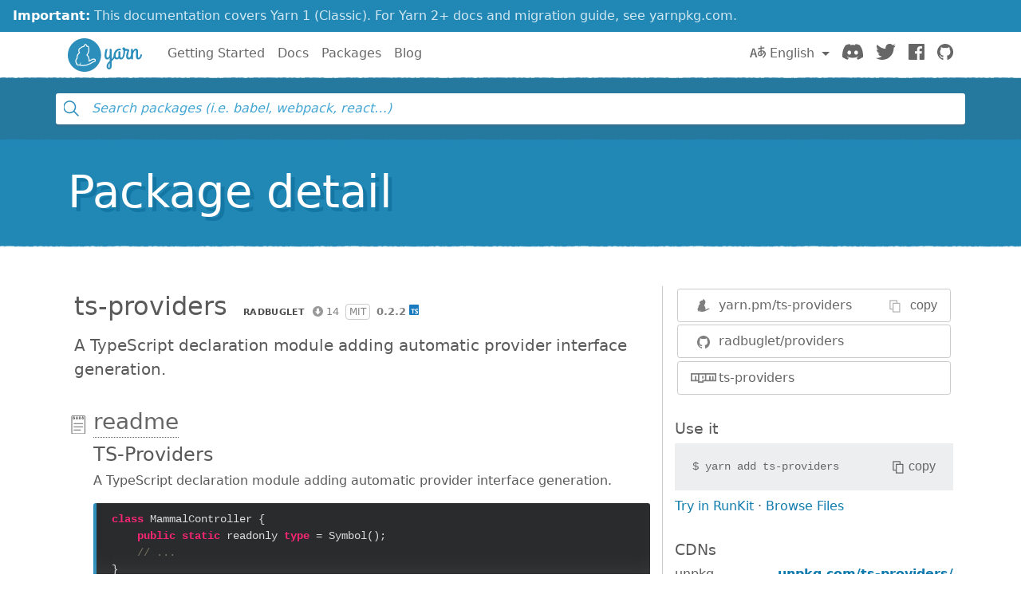

--- FILE ---
content_type: text/html; charset=utf-8
request_url: https://classic.yarnpkg.com/en/package/ts-providers
body_size: 9443
content:
<!DOCTYPE html><html lang="en"><head>
    <meta charset="utf-8">
    <meta http-equiv="X-UA-Compatible" content="IE=edge">
    <meta name="viewport" content="width=device-width, initial-scale=1, viewport-fit=cover">

    <meta property="og:url" content="https://classic.yarnpkg.com/en/package/ts-providers">
    <meta property="og:site_name" content="Yarn">
    <meta property="og:title" content="ts-providers">
    <meta property="og:image" content="https://classic.yarnpkg.com/assets/og_image.png">
    <meta property="og:description" content="A TypeScript declaration module adding automatic provider interface generation.">

    <title>ts-providers | Yarn</title>
    <meta name="description" content="A TypeScript declaration module adding automatic provider interface generation.">

    <link rel="canonical" href="https://classic.yarnpkg.com/en/package/ts-providers">
    <link rel="icon" href="/favicon.ico" type="image/x-icon">

    <link rel="search" href="/opensearch.xml" type="application/opensearchdescription+xml" title="Yarn">

    
    <link rel="stylesheet" href="/css/main.css?t=2025-10-21T19:07:25+00:00">
    <meta name="google-site-verification" content="DIcCyEkVaGHm864NWzItnt2n6Gg7hz3l47RBIRyxvcQ">
  </head>
  <body>
    







    








    


<div class="news-container">
  <a class="news-overlay" href="https://yarnpkg.com/getting-started/migration"></a>

  <div class="news-inner">
    <div class="news-line">
      <span class="news-highlight">Important:</span> This documentation covers Yarn 1 (Classic).
    </div>
    <div class="news-line">
      For Yarn 2+ docs and migration guide, see yarnpkg.com.
    </div>
  </div>
</div>

    


<nav class="navbar navbar-static-top navbar-light">
  <div class="container">
    <a href="/en/">
      <svg class="logo navbar-logo" xmlns="http://www.w3.org/2000/svg" viewBox="0 0 1154.8 518">
  <defs>
    <path id="main" d="
      M718.6 257.8c-8 27.6-20.8 47.6-35.2 63.6V181c0-9.6-8.4-17.6-21.6-17.6-5.6 0-10.4 2.8-10.4 6.8 0 2.8 1.6 5.2 1.6 12.8v64.4c-4.8 28-16.8 54-32.8 54-11.6 0-18.4-11.6-18.4-33.2 0-33.6 4.4-51.2 11.6-80.8 1.6-6 13.2-22-6.4-22-21.2 0-18.4 8-21.2 14.8 0 0-13.4 47.6-13.4 90 0 34.8 14.6 57.6 41.4 57.6 17.2 0 29.6-11.6 39.2-27.6V351c-26.4 23.2-49.6 43.6-49.6 84 0 25.6 16 46 38.4 46 20.4 0 41.6-14.8 41.6-56.8V355c21.6-18.8 44.8-42.4 58.4-88.8.4-1.6.4-3.6.4-4 0-7.6-7.6-16.4-14-16.4-4 0-7.2 3.6-9.6 12zm-76.8 198c-6.4 0-10.4-9.6-10.4-22 0-24 8.8-39.2 21.6-52.4v42.8c0 7.6 1.6 31.6-11.2 31.6z
      M833.4 301c-9.6 0-13.6-9.6-13.6-18.4v-66c0-9.6-8.4-17.6-21.6-17.6-5.6 0-10.4 2.8-10.4 6.8 0 2.8 1.6 5.2 1.6 12.8v61.6C785 291.4 777.8 301 767 301c-14 0-22.8-12-22.8-32.8 0-57.6 35.6-83.6 66-83.6 4 0 8 .8 11.6.8 4 0 5.2-2.4 5.2-9.2 0-10.4-7.6-16.8-18.4-16.8-48.8 0-95.2 40.8-95.2 107.6 0 34 16.4 60.4 47.6 60.4 15.2 0 26.4-7.2 34.4-16.4 6 9.6 16.8 16.4 30.8 16.4 34.4 0 50.4-36 57.2-62.4.4-1.6.4-2.4.4-2.8 0-7.6-7.6-16.4-14-16.4-4 0-8 3.6-9.6 12-3.6 17.6-10.8 43.2-26.8 43.2z
      M949 327.4c34.4 0 50-36 57.2-62.4 0-.8.4-1.6.4-2.8 0-7.6-7.6-16.4-14-16.4-4 0-8 3.6-9.6 12-3.6 17.6-10.4 43.2-28.8 43.2-10.8 0-16-10.4-16-21.6 0-40 18-87.2 18-92 1.6-9.2-14.4-22.4-19.2-22.4h-20.8c-4 0-8 0-21.2-1.6-4.4-16.4-15.6-21.2-25.2-21.2-10.4 0-20 7.2-20 18.4 0 11.6 7.2 20 17.2 25.6-.4 20.4-2 53.6-6.4 69.6-3.6 13.6 17.2 28 22.4 11.2 7.2-23.2 9.6-58 10-73.6h34.8c-12.8 34.4-20 62.8-20 88.4 0 35.2 22.4 45.6 41.2 45.6z
      M984.6 309.8c0 14.8 11.2 17.6 19.2 17.6 11.6 0 11.2-9.6 11.2-17.2v-58.4c2.8-31.6 27.6-66 39.2-66 7.6 0 8.4 10.4 8.4 22.8v81.2c0 20.4 12.4 37.6 33.6 37.6 34.4 0 51.4-36 58.2-62.4.4-1.6.4-2.4.4-2.8 0-7.6-7.6-16.4-14-16.4-4 0-8 3.6-9.6 12-3.6 17.6-11.8 43.2-27.8 43.2-10.4 0-10.4-14.8-10.4-18.4v-82.8c0-18.4-6.4-40.4-33.2-40.4-19.6 0-34 17.2-44.8 39.6v-18c0-9.6-8.4-17.6-21.6-17.6-5.6 0-10.4 2.8-10.4 6.8 0 2.8 1.6 5.2 1.6 12.8v126.8z
      M259 0c143 0 259 116 259 259S402 518 259 518 0 402 0 259 116 0 259 0z"></path>
  </defs>

  <use class="logo-primary" xlink:href="#main" x="0" y="0"></use>

  <path class="logo-secondary" d="M435.2 337.5c-1.8-14.2-13.8-24-29.2-23.8-23 .3-42.3 12.2-55.1 20.1-5 3.1-9.3 5.4-13 7.1.8-11.6.1-26.8-5.9-43.5-7.3-20-17.1-32.3-24.1-39.4 8.1-11.8 19.2-29 24.4-55.6 4.5-22.7 3.1-58-7.2-77.8-2.1-4-5.6-6.9-10-8.1-1.8-.5-5.2-1.5-11.9.4C293.1 96 289.6 93.8 286.9 92c-5.6-3.6-12.2-4.4-18.4-2.1-8.3 3-15.4 11-22.1 25.2-1 2.1-1.9 4.1-2.7 6.1-12.7.9-32.7 5.5-49.6 23.8-2.1 2.3-6.2 4-10.5 5.6h.1c-8.8 3.1-12.8 10.3-17.7 23.3-6.8 18.2.2 36.1 7.1 47.7-9.4 8.4-21.9 21.8-28.5 37.5-8.2 19.4-9.1 38.4-8.8 48.7-7 7.4-17.8 21.3-19 36.9-1.6 21.8 6.3 36.6 9.8 42 1 1.6 2.1 2.9 3.3 4.2-.4 2.7-.5 5.6.1 8.6 1.3 7 5.7 12.7 12.4 16.3 13.2 7 31.6 10 45.8 2.9 5.1 5.4 14.4 10.6 31.3 10.6h1c4.3 0 58.9-2.9 74.8-6.8 7.1-1.7 12-4.7 15.2-7.4 10.2-3.2 38.4-12.8 65-30 18.8-12.2 25.3-14.8 39.3-18.2 13.6-3.3 22.1-15.7 20.4-29.4zm-23.8 14.7c-16 3.8-24.1 7.3-43.9 20.2-30.9 20-64.7 29.3-64.7 29.3s-2.8 4.2-10.9 6.1c-14 3.4-66.7 6.3-71.5 6.4-12.9.1-20.8-3.3-23-8.6-6.7-16 9.6-23 9.6-23s-3.6-2.2-5.7-4.2c-1.9-1.9-3.9-5.7-4.5-4.3-2.5 6.1-3.8 21-10.5 27.7-9.2 9.3-26.6 6.2-36.9.8-11.3-6 .8-20.1.8-20.1s-6.1 3.6-11-3.8c-4.4-6.8-8.5-18.4-7.4-32.7 1.2-16.3 19.4-32.1 19.4-32.1s-3.2-24.1 7.3-48.8c9.5-22.5 35.1-40.6 35.1-40.6s-21.5-23.8-13.5-45.2c5.2-14 7.3-13.9 9-14.5 6-2.3 11.8-4.8 16.1-9.5 21.5-23.2 48.9-18.8 48.9-18.8s13-39.5 25-31.8c3.7 2.4 17 32 17 32s14.2-8.3 15.8-5.2c8.6 16.7 9.6 48.6 5.8 68-6.4 32-22.4 49.2-28.8 60-1.5 2.5 17.2 10.4 29 43.1 10.9 29.9 1.2 55 2.9 57.8.3.5.4.7.4.7s12.5 1 37.6-14.5c13.4-8.3 29.3-17.6 47.4-17.8 17.5-.3 18.4 20.2 5.2 23.4z"></path>
</svg>

      <span class="sr-only">Yarn</span>
    </a>

    <div class="clearfix hidden-lg-up">
      <button class="navbar-toggler hidden-lg-up float-right" type="button" data-toggle="collapse" data-target="#navbar" aria-controls="exCollapsingNavbar2" aria-expanded="false" aria-label="Toggle navigation"></button>
    </div>

    <div class="collapse navbar-toggleable-md" id="navbar">
      <ul class="nav navbar-nav">
        <li class="nav-item">
          <a class="nav-link" href="/en/docs/getting-started">Getting Started</a>
        </li>
        <li class="nav-item">
          <a class="nav-link" href="/en/docs">Docs</a>
        </li>
        <li class="nav-item">
          <a class="nav-link" href="/en/packages">Packages</a>
        </li>
        <li class="nav-item">
          <a class="nav-link" href="/blog">Blog</a>
        </li>
      </ul>

      <ul class="nav navbar-nav navbar-nav-right float-lg-right">
         
        <li class="nav-item dropdown">
          <a id="dropdownNavLanguage" class="nav-link dropdown-toggle" role="button" href="#" data-toggle="dropdown" aria-haspopup="true" aria-expanded="false">
            <svg class="language navbar-icon" xmlns="http://www.w3.org/2000/svg" viewBox="0 0 20 20">
  <path d="M19.753 10.909c-.624-1.707-2.366-2.726-4.661-2.726-.09 0-.176.002-.262.006l-.016-2.063 3.525-.607c.115-.019.133-.119.109-.231-.023-.111-.167-.883-.188-.976-.027-.131-.102-.127-.207-.109-.104.018-3.25.461-3.25.461l-.013-2.078c-.001-.125-.069-.158-.194-.156l-1.025.016c-.105.002-.164.049-.162.148l.033 2.307s-3.061.527-3.144.543c-.084.014-.17.053-.151.143.019.09.19 1.094.208 1.172.018.08.072.129.188.107l2.924-.504.035 2.018c-1.077.281-1.801.824-2.256 1.303-.768.807-1.207 1.887-1.207 2.963 0 1.586.971 2.529 2.328 2.695 3.162.387 5.119-3.06 5.769-4.715 1.097 1.506.256 4.354-2.094 5.98-.043.029-.098.129-.033.207l.619.756c.08.096.206.059.256.023 2.51-1.73 3.661-4.515 2.869-6.683zm-7.386 3.188c-.966-.121-.944-.914-.944-1.453 0-.773.327-1.58.876-2.156a3.21 3.21 0 0 1 1.229-.799l.082 4.277a2.773 2.773 0 0 1-1.243.131zm2.427-.553l.046-4.109c.084-.004.166-.01.252-.01.773 0 1.494.145 1.885.361.391.217-1.023 2.713-2.183 3.758zm-8.95-7.668a.196.196 0 0 0-.196-.145h-1.95a.194.194 0 0 0-.194.144L.008 16.916c-.017.051-.011.076.062.076h1.733c.075 0 .099-.023.114-.072l1.008-3.318h3.496l1.008 3.318c.016.049.039.072.113.072h1.734c.072 0 .078-.025.062-.076-.014-.05-3.083-9.741-3.494-11.04zm-2.618 6.318l1.447-5.25 1.447 5.25H3.226z"></path>
</svg>
 English
            </a>
            <div class="dropdown-menu" aria-labelledby="dropdownNavLanguage" id="dropdownNavLanguageMenu">
               
              <a href="https://classic.yarnpkg.com/en/package/ts-providers" class="dropdown-item active" data-lang="en">
                English
                </a>
                                  
              <a href="https://classic.yarnpkg.com/es-ES/package/ts-providers" class="dropdown-item" data-lang="es">
                Español
                </a>
                      
              <a href="https://classic.yarnpkg.com/fr/package/ts-providers" class="dropdown-item" data-lang="fr">
                Français
                </a>
                      
              <a href="https://classic.yarnpkg.com/id-ID/package/ts-providers" class="dropdown-item" data-lang="id">
                Bahasa Indonesia
                </a>
                    
              <a href="https://classic.yarnpkg.com/ja/package/ts-providers" class="dropdown-item" data-lang="ja">
                日本語
                </a>
                              
              <a href="https://classic.yarnpkg.com/pt-BR/package/ts-providers" class="dropdown-item" data-lang="pt-br">
                Português (Brasil)
                </a>
                    
              <a href="https://classic.yarnpkg.com/ru/package/ts-providers" class="dropdown-item" data-lang="ru">
                Русский
                </a>
                        
              <a href="https://classic.yarnpkg.com/tr/package/ts-providers" class="dropdown-item" data-lang="tr">
                Türkçe
                </a>
                  
              <a href="https://classic.yarnpkg.com/uk/package/ts-providers" class="dropdown-item" data-lang="uk">
                Українська
                </a>
                    
              <a href="https://classic.yarnpkg.com/zh-Hans/package/ts-providers" class="dropdown-item" data-lang="zh-cn">
                中文
                </a>
                  
              <a href="https://classic.yarnpkg.com/zh-Hant/package/ts-providers" class="dropdown-item" data-lang="zh-hk">
                繁體中文
                </a>
                 
            </div>
        </li>
        

        <li class="nav-item">
          <a class="nav-link" href="https://discord.gg/yarnpkg">
            <svg class="discord navbar-icon" xmlns="http://www.w3.org/2000/svg" role="img" aria-labelledby="discord-svg" fill="none" viewBox="0 0 71 55">
  <title id="discord-svg">Discord</title>
<path d="M60.1045 4.8978C55.5792 2.8214 50.7265 1.2916 45.6527 0.41542C45.5603 0.39851 45.468 0.440769 45.4204 0.525289C44.7963 1.6353 44.105 3.0834 43.6209 4.2216C38.1637 3.4046 32.7345 3.4046 27.3892 4.2216C26.905 3.0581 26.1886 1.6353 25.5617 0.525289C25.5141 0.443589 25.4218 0.40133 25.3294 0.41542C20.2584 1.2888 15.4057 2.8186 10.8776 4.8978C10.8384 4.9147 10.8048 4.9429 10.7825 4.9795C1.57795 18.7309 -0.943561 32.1443 0.293408 45.3914C0.299005 45.4562 0.335386 45.5182 0.385761 45.5576C6.45866 50.0174 12.3413 52.7249 18.1147 54.5195C18.2071 54.5477 18.305 54.5139 18.3638 54.4378C19.7295 52.5728 20.9469 50.6063 21.9907 48.5383C22.0523 48.4172 21.9935 48.2735 21.8676 48.2256C19.9366 47.4931 18.0979 46.6 16.3292 45.5858C16.1893 45.5041 16.1781 45.304 16.3068 45.2082C16.679 44.9293 17.0513 44.6391 17.4067 44.3461C17.471 44.2926 17.5606 44.2813 17.6362 44.3151C29.2558 49.6202 41.8354 49.6202 53.3179 44.3151C53.3935 44.2785 53.4831 44.2898 53.5502 44.3433C53.9057 44.6363 54.2779 44.9293 54.6529 45.2082C54.7816 45.304 54.7732 45.5041 54.6333 45.5858C52.8646 46.6197 51.0259 47.4931 49.0921 48.2228C48.9662 48.2707 48.9102 48.4172 48.9718 48.5383C50.038 50.6034 51.2554 52.5699 52.5959 54.435C52.6519 54.5139 52.7526 54.5477 52.845 54.5195C58.6464 52.7249 64.529 50.0174 70.6019 45.5576C70.6551 45.5182 70.6887 45.459 70.6943 45.3942C72.1747 30.0791 68.2147 16.7757 60.1968 4.9823C60.1772 4.9429 60.1437 4.9147 60.1045 4.8978ZM23.7259 37.3253C20.2276 37.3253 17.3451 34.1136 17.3451 30.1693C17.3451 26.225 20.1717 23.0133 23.7259 23.0133C27.308 23.0133 30.1626 26.2532 30.1066 30.1693C30.1066 34.1136 27.28 37.3253 23.7259 37.3253ZM47.3178 37.3253C43.8196 37.3253 40.9371 34.1136 40.9371 30.1693C40.9371 26.225 43.7636 23.0133 47.3178 23.0133C50.9 23.0133 53.7545 26.2532 53.6986 30.1693C53.6986 34.1136 50.9 37.3253 47.3178 37.3253Z"></path>
</svg>

            <span class="sr-only">Discord</span>
          </a>
        </li>
        <li class="nav-item">
          <a class="nav-link" href="https://twitter.com/yarnpkg">
            <svg class="twitter navbar-icon" xmlns="http://www.w3.org/2000/svg" viewBox="0 0 250 203.1" role="img" aria-labelledby="twitter-svg">
  <title id="twitter-svg">Twitter</title>
  <path d="M78.6 203.1c94.3 0 145.9-78.2 145.9-145.9 0-2.2 0-4.4-.1-6.6 10-7.3 18.7-16.3 25.6-26.5-9.4 4.1-19.3 6.9-29.5 8.1 10.7-6.4 18.7-16.5 22.5-28.4-10.1 6-21.1 10.2-32.6 12.4C191-4.5 158.5-5.5 137.8 14c-13.3 12.5-19 31.2-14.8 49C81.9 60.9 43.4 41.4 17.4 9.4 3.8 32.8 10.7 62.8 33.3 77.8c-8.2-.2-16.1-2.4-23.3-6.4v.6c0 24.4 17.2 45.4 41.2 50.3-7.6 2.1-15.5 2.4-23.2.9 6.7 20.9 26 35.2 47.9 35.6-18.2 14.3-40.6 22-63.7 22-4.1 0-8.2-.3-12.2-.7 23.5 15.1 50.7 23 78.6 23"></path>
</svg>

            <span class="sr-only">Twitter</span>
          </a>
        </li>
        <li class="nav-item">
          <a class="nav-link" href="https://www.facebook.com/yarnpkg">
            <svg class="facebook navbar-icon" xmlns="http://www.w3.org/2000/svg" viewBox="0 0 266.9 266.9" role="img" aria-labelledby="facebook-svg">
  <title id="facebook-svg">Facebook</title>
  <path d="M252.2 0H14.7C6.6 0 0 6.6 0 14.7v237.4c0 8.1 6.6 14.7 14.7 14.7h127.8V163.5h-34.8v-40.3h34.8V93.6c0-34.5 21.1-53.2 51.8-53.2 14.7 0 27.4 1.1 31.1 1.6v36h-21.3c-16.7 0-20 7.9-20 19.6v25.7H224l-5.2 40.3h-34.7V267h68c8.1 0 14.7-6.6 14.7-14.7V14.7c.1-8.1-6.5-14.7-14.6-14.7z"></path>
</svg>

            <span class="sr-only">Facebook</span>
          </a>
        </li>
        <li class="nav-item">
          <a class="nav-link" href="https://github.com/yarnpkg">
            <svg class="github navbar-icon" xmlns="http://www.w3.org/2000/svg" viewBox="0 0 32.6 31.8" role="img" aria-labelledby="github-svg">
  <title id="github-svg">GitHub</title>
  <path d="M16.3 0C7.3 0 0 7.3 0 16.3c0 7.2 4.7 13.3 11.1 15.5.8.1 1.1-.4 1.1-.8v-2.8c-4.5 1-5.5-2.2-5.5-2.2-.7-1.9-1.8-2.4-1.8-2.4-1.5-1 .1-1 .1-1 1.6.1 2.5 1.7 2.5 1.7 1.5 2.5 3.8 1.8 4.7 1.4.1-1.1.6-1.8 1-2.2-3.6-.4-7.4-1.8-7.4-8.1 0-1.8.6-3.2 1.7-4.4-.1-.3-.7-2 .2-4.2 0 0 1.4-.4 4.5 1.7 1.3-.4 2.7-.5 4.1-.5 1.4 0 2.8.2 4.1.5 3.1-2.1 4.5-1.7 4.5-1.7.9 2.2.3 3.9.2 4.3 1 1.1 1.7 2.6 1.7 4.4 0 6.3-3.8 7.6-7.4 8 .6.5 1.1 1.5 1.1 3V31c0 .4.3.9 1.1.8 6.5-2.2 11.1-8.3 11.1-15.5C32.6 7.3 25.3 0 16.3 0z"></path>
</svg>

            <span class="sr-only">GitHub</span>
          </a>
        </li>
      </ul>
    </div>
  </div>
</nav>

    <div id="search"><div class="ais-InstantSearch__root"><div class="full-searchbox "><div class="ais-SearchBox"><form novalidate="" class="ais-SearchBox-form" action="" role="search"><input type="search" placeholder="Search packages (i.e. babel, webpack, react…)" autocomplete="off" autocorrect="off" autocapitalize="off" spellcheck="false" required="" maxlength="512" class="ais-SearchBox-input" value=""><button type="submit" title="Submit your search query." class="ais-SearchBox-submit"><svg class="ais-SearchBox-submitIcon" xmlns="http://www.w3.org/2000/svg" width="10" height="10" viewBox="0 0 40 40"><path d="M26.804 29.01c-2.832 2.34-6.465 3.746-10.426 3.746C7.333 32.756 0 25.424 0 16.378 0 7.333 7.333 0 16.378 0c9.046 0 16.378 7.333 16.378 16.378 0 3.96-1.406 7.594-3.746 10.426l10.534 10.534c.607.607.61 1.59-.004 2.202-.61.61-1.597.61-2.202.004L26.804 29.01zm-10.426.627c7.323 0 13.26-5.936 13.26-13.26 0-7.32-5.937-13.257-13.26-13.257C9.056 3.12 3.12 9.056 3.12 16.378c0 7.323 5.936 13.26 13.258 13.26z"></path></svg></button><button type="reset" title="Clear the search query." class="ais-SearchBox-reset" hidden=""><svg class="ais-SearchBox-resetIcon" xmlns="http://www.w3.org/2000/svg" viewBox="0 0 20 20" width="10" height="10"><path d="M8.114 10L.944 2.83 0 1.885 1.886 0l.943.943L10 8.113l7.17-7.17.944-.943L20 1.886l-.943.943-7.17 7.17 7.17 7.17.943.944L18.114 20l-.943-.943-7.17-7.17-7.17 7.17-.944.943L0 18.114l.943-.943L8.113 10z"></path></svg></button></form></div></div><span></span></div></div>
    <main>


<div class="hero">
  <div class="container">
    <h1 class="hero-text display-4">Package detail</h1>
  </div>
</div>

<div class="container">
  
<div id="pkg-detail"><div class="details row"><section class="details-main col-lg-8"><header class="details-main--header"><h2 class="details-main--title d-inline-block m-2">ts-providers</h2><div class="details-main--info d-inline-block m-2"><a class="ais-Hit-ownerLink" href="https://github.com/radbuglet"><img width="20" height="20" class="ais-Hit-ownerAvatar" alt="" src="https://res.cloudinary.com/hilnmyskv/image/fetch/w_40,h_40,f_auto,q_80,fl_lossy/https://github.com/radbuglet.png">radbuglet</a><span class="ais-Hit-popular null" title="14 downloads in the last 30 days">14</span><span class="ais-Hit-license">MIT</span><span class="ais-Hit-version">0.2.2</span><img class="ais-Hit-typescript" src="/assets/search/ico-typescript.svg" alt="TypeScript support: included" title="TypeScript support: included"></div><div><p class="m-2 lead">A TypeScript declaration module adding automatic provider interface generation.</p></div></header><section id="readme" class="details-doc"><h3 class="details-doc--title details-doc--title__readme py-1"><a href="#readme">readme</a></h3><div class="details-doc--content readMore readMore--collapsed"><div class="readMore--content" style="max-height: 250px;"><article><h1 id="ts-providers">TS-Providers</h1>
<p>A TypeScript declaration module adding automatic provider interface generation.</p>
<pre><code class="typescript"><span class="hljs-keyword">class</span> MammalController {
    <span class="hljs-keyword">public</span> <span class="hljs-keyword">static</span> readonly <span class="hljs-keyword">type</span> = Symbol();
    <span class="hljs-comment">// ...</span>
}

<span class="hljs-keyword">class</span> BirdController {
    <span class="hljs-keyword">public</span> <span class="hljs-keyword">static</span> readonly <span class="hljs-keyword">type</span> = Symbol();
    <span class="hljs-comment">// ...</span>
}

<span class="hljs-keyword">class</span> Platypus <span class="hljs-keyword">implements</span> IProvides&lt;<span class="hljs-keyword">typeof</span> MammalController&gt;, IProvides&lt;<span class="hljs-keyword">typeof</span> BirdController&gt; {
    <span class="hljs-keyword">public</span> readonly [MammalController.type] = <span class="hljs-keyword">new</span> Mammal();
    <span class="hljs-keyword">public</span> readonly [BirdController.type] = <span class="hljs-keyword">new</span> BirdController();
    <span class="hljs-comment">// ...</span>
}

<span class="hljs-keyword">class</span> MammalFamily&lt;T <span class="hljs-keyword">extends</span> IProvides&lt;<span class="hljs-keyword">typeof</span> MammalController&gt;&gt; {
    <span class="hljs-comment">// ...</span>
}</code></pre><h2 id="installation">Installation</h2>
<p>This module is made for TypeScript projects and requires a compile target that supports <code>symbols</code> (introduced in <code>ES6</code>). From there, you can install the module using <code>npm install ts-providers --save</code>. <code>ts-providers</code> is saved as a normal dependency because your emitted type declaration files will most likely include references to the helper types provided by this module.  Once installed, <code>IProvides</code> can be brought into scope like so:</p>
<pre><code class="typescript"><span class="hljs-keyword">import</span> {IProvides, $, P$} <span class="hljs-keyword">from</span> <span class="hljs-string">"ts-providers"</span>;</code></pre><h2 id="why-providers-">Why providers?</h2>
<p>Providers play a crucial role in making composition over inheritance viable.</p>
<p>Composition fixes a lot of issues with inheritance, the most notable being <a href="https://en.wikipedia.org/wiki/Multiple_inheritance#The_diamond_problem" title="null">the diamond problem</a>. This problem is caused by two classes extending a common parent class and overriding some of its virtual methods. When a third class extends both of them, it becomes unclear which implementation should be used. This could be solved by removing either virtual methods or multiple inheritance from the inheritance model and most OOP languages have favored the later over the former. Having virtual methods as a form of abstraction customization is bad because the customizations of a child class onto its parent gets leaked and can be overridden or conflict with other users of the parent class when merged together. Composition solves this by forcing extensions to be made on unique copies of the parent class, thus allowing both behavior customization and multiple inheritance to be supported simultaneously.</p>
<p>However, composition fails to import the biggest advantage of inheritance: the ability for classes which extend another class to be passed to a function which only expects the base type. Classically, this has been solved by creating an interface implemented by the extenders of the object which provides a getter for that object. While these are extremely flexible, they can become tedious to write when a majority of the interfaces are just simple getters and can also cause method/getter naming conflicts. This is where the <code>IProvider</code> interface comes in.</p>
<h2 id="usage">Usage</h2>
<p><code>IProvider</code> is a TypeScript type alias that takes in the constructors of the classes an object provides and generates an interface populated with a unique field for every type. This, alongside its aliases <code>$</code> and <code>P$</code> are the only exports of the library. Because all these exports are just type aliases and interfaces, there is no actual runtime cost for using this library.</p>
<p>In order to ensure that every providing getter is unique, this library uses symbols. Thus, in order for a class to be providable, it must have a read-only static field named <code>type</code> that contains a unique symbol.</p>
<pre><code class="typescript"><span class="hljs-keyword">class</span> MyClass {
    <span class="hljs-keyword">public</span> <span class="hljs-keyword">static</span> readonly <span class="hljs-keyword">type</span> = Symbol();
    <span class="hljs-comment">// ... implementation here ...</span>
}</code></pre><p>From there, a class providing <code>MyClass</code> just has to implement the <code>IProvider</code> interface for that class.</p>
<pre><code class="typescript"><span class="hljs-keyword">class</span> MyOtherClass <span class="hljs-keyword">implements</span> IProvider&lt;<span class="hljs-keyword">typeof</span> MyClass&gt; {  <span class="hljs-comment">// typeof MyClass refers to the class type instead of the instance type.</span>
    <span class="hljs-keyword">public</span> readonly [MyClass.type] = <span class="hljs-keyword">new</span> MyClass();  <span class="hljs-comment">// The "[typeof MyClass.type]: MyClass" interface member can be implemented using a field or a getter.</span>
}</code></pre><p>If <code>MyClass</code> is generic, <code>IProvider</code> can accept a second parameter specifying the instance type.</p>
<pre><code class="typescript"><span class="hljs-keyword">class</span> MyOtherClass <span class="hljs-keyword">implements</span> IProvider&lt;<span class="hljs-keyword">typeof</span> MyClass, MyClass&lt;<span class="hljs-built_in">string</span>&gt;&gt; {
    <span class="hljs-keyword">public</span> readonly [MyClass.type] = <span class="hljs-keyword">new</span> MyClass&lt;<span class="hljs-built_in">string</span>&gt;();  <span class="hljs-comment">// The same key is used for generic types.</span>
}</code></pre><p>Since the field under which the classes are contained is solely dependent on the constructor type of the class, and not its instance type, you can't provide multiple instances of any class, even if the provided classes use different generic parameters.</p>
<p>To access the provided field, just access the member field like any other <code>Symbol</code> based field like so:</p>
<pre><code class="typescript"><span class="hljs-keyword">const</span> instance = <span class="hljs-keyword">new</span> MyOtherClass();
<span class="hljs-keyword">const</span> child_instance = instance[MyClass.type];</code></pre><p>If a class provides multiple types, you can combine the interfaces like any other TypeScript interface.</p>
<pre><code class="typescript"><span class="hljs-comment">// Accepting multiple interfaces</span>
<span class="hljs-function"><span class="hljs-keyword">function</span> <span class="hljs-title">takesThings</span>(<span class="hljs-params">instance: IProvides&lt;<span class="hljs-keyword">typeof</span> TypeA&gt; &amp; IProvides&lt;<span class="hljs-keyword">typeof</span> TypeB&gt;</span>) </span>{}

<span class="hljs-function"><span class="hljs-keyword">function</span> <span class="hljs-title">takesThingsShortHand</span>(<span class="hljs-params">instance: P$&lt;<span class="hljs-keyword">typeof</span> TypeA&gt; &amp; P$&lt;<span class="hljs-keyword">typeof</span> TypeB&gt;</span>) </span>{}

<span class="hljs-comment">// Providing multiple interfaces</span>
<span class="hljs-keyword">class</span> ProvidesThings <span class="hljs-keyword">implements</span> IProvides&lt;<span class="hljs-keyword">typeof</span> TypeA&gt;, IProvides&lt;<span class="hljs-keyword">typeof</span> TypeB, TypeB&lt;...&gt;&gt; {
    <span class="hljs-keyword">public</span> readonly [TypeA.type] = <span class="hljs-keyword">new</span> TypeA();
    <span class="hljs-keyword">public</span> readonly [TypeB.type] = <span class="hljs-keyword">new</span> TypeB&lt;...&gt;();
}</code></pre><h2 id="meta">Meta</h2>
<p>Author: <a href="https://github.com/radbuglet" title="null">radbuglet</a></p>
<p>Repository: <a href="https://github.com/radbuglet/Providers" title="null">Here on GitHub</a></p>
<p>License: <a href="https://github.com/Radbuglet/Providers/blob/master/LICENSE" title="null">MIT</a></p>
<p>Tests: none yet</p>
<p>Planned features:</p>
<ul>
<li>Decorator (when they become stable) to generate the type identifier declaration and make it so the class automatically provides itself.</li>
<li>Add support for using any type of literal as the type to support older browsers who don't yet support symbols.</li>
<li>Add documentation</li>
</ul>
</article></div><button class="readMore--button">Display full readme<img src="/assets/detail/ico-readmore.svg" alt="" class="readMore--icon"></button></div></section></section><aside class="details-side col-lg-4"><article class="details-side--links"><div class="detail-links"><div class="details-links--link details-links--link__yarn"><img src="/assets/search/ico-yarn.svg" alt=""><div class="copyable"><div class="copyable--content"><span><a href="https://yarn.pm/ts-providers"><span class="text-hide">https://</span>yarn.pm/ts-providers</a></span></div><button class="copyable--button user-select-none"><img src="/assets/detail/ico-copy-default.svg" alt="" class="copyable--button__img">copy</button></div></div><a href="https://github.com/radbuglet/providers" class="details-links--link details-links--link__github"><img src="/assets/search/ico-github.svg" alt="">radbuglet/providers</a><a href="https://www.npmjs.com/package/ts-providers" class="details-links--link details-links--link__npm"><img src="/assets/search/ico-npm.svg" alt="">ts-providers</a></div></article><article class="details-side--copy"><h1>Use it</h1><div class="copyable"><code class="copyable--content">$ <span>yarn add ts-providers</span></code><button class="copyable--button user-select-none"><img src="/assets/detail/ico-copy-default.svg" alt="" class="copyable--button__img">copy</button></div><div><a class="details-side--runkit" href="https://runkit.com/npm/ts-providers" target="_blank" rel="noopener noreferrer">Try in RunKit</a> · <a href="#">Browse Files</a></div></article><article class="details-side--cdns"><h1>CDNs</h1><dl><div class="d-flex justify-items-between w-100"><dt>unpkg</dt><span class="dotted flex-grow"></span><dd><a href="https://unpkg.com/ts-providers@0.2.2/" target="_blank" rel="noopener noreferrer">unpkg.com/ts-providers/</a></dd></div><div class="d-flex justify-items-between w-100"><dt>jsDelivr</dt><span class="dotted flex-grow"></span><dd><a href="https://cdn.jsdelivr.net/npm/ts-providers@0.2.2/" target="_blank" rel="noopener noreferrer">cdn.jsdelivr.net/npm/ts-providers/</a></dd></div><div class="d-flex justify-items-between w-100"><dt>bundle.run</dt><span class="dotted flex-grow"></span><dd><a href="https://bundle.run/ts-providers@0.2.2" target="_blank" rel="noopener noreferrer">bundle.run/ts-providers</a></dd></div></dl></article><article class="details-side--popularity"><h1>Popularity</h1><dl><div class="d-flex justify-items-between w-100"><img src="/assets/detail/ico-stargazers.svg" alt=""><dt>GitHub stargazers</dt><span class="dotted flex-grow"></span><dd>0</dd></div><div class="d-flex justify-items-between w-100"><img src="/assets/detail/ico-downloads.svg" alt=""><dt>Downloads last 30 days</dt><span class="dotted flex-grow"></span><dd><span title="14">14</span></dd></div><div class="d-flex justify-items-between w-100"><img src="/assets/detail/ico-downloads.svg" alt=""><dt>jsDelivr last 30 days</dt><span class="dotted flex-grow"></span><dd><span title="0">0</span></dd></div><div class="d-flex justify-items-between w-100"><img src="/assets/detail/ico-dependents.svg" alt=""><dt>Dependents</dt><span class="dotted flex-grow"></span><dd><a href="https://www.npmjs.com/browse/depended/ts-providers" target="_blank" rel="noopener noreferrer" title="0">0</a></dd></div></dl></article><article class="details-side--usage"><h1>Usage</h1><dl><div class="d-flex justify-items-between w-100"><img src="/assets/detail/ico-dependencies.svg" alt=""><dt>Dependencies</dt><span class="dotted flex-grow"></span><dd>0</dd></div><div class="d-flex justify-items-between w-100"><img src="/assets/detail/ico-devdependencies.svg" alt=""><dt>DevDependencies</dt><span class="dotted flex-grow"></span><dd>0</dd></div><div class="d-flex justify-items-between w-100"><img src="/assets/detail/ico-package-json.svg" alt=""><dt>Packages</dt><span class="dotted flex-grow"></span><dd><a target="_blank" rel="noopener noreferrer" href="https://cdn.jsdelivr.net/npm/ts-providers/package.json">see package.json</a></dd></div><div class="d-flex justify-items-between w-100"><img src="/assets/detail/ico-download-size.svg" alt=""><dt>Size in browser</dt><span class="dotted flex-grow"></span><dd><a target="_blank" rel="noopener noreferrer" href="https://bundlephobia.com/result?p=ts-providers@0.2.2" title="size: 142B, gzip: 129B">142B</a></dd></div></dl></article><article class="details-side--tags"><h1>Tags</h1><dl><div class="d-flex justify-items-between w-100"><dt><code>latest</code></dt><span class="dotted flex-grow"></span><dd>0.2.2</dd></div></dl></article><article class="details-side--versions"><h1>Versions</h1><dl><div class="d-flex justify-items-between w-100"><dt>November 1, 2020</dt><span class="dotted flex-grow"></span><dd>0.2.2</dd></div><div class="d-flex justify-items-between w-100"><dt>August 26, 2020</dt><span class="dotted flex-grow"></span><dd>0.2.1</dd></div><div class="d-flex justify-items-between w-100"><dt>August 21, 2020</dt><span class="dotted flex-grow"></span><dd>0.2.0</dd></div></dl><button class="readMore--button">Display all<img src="/assets/detail/ico-readmore.svg" alt="" class="readMore--icon"></button></article><article class="details-side--contributors"><h1>Contributors</h1><ul class="list-unstyled m-2"><li class="mb-1"><a class="ais-Hit-ownerLink" href="https://www.npmjs.com/~radbuglet"><img width="20" height="20" class="ais-Hit-ownerAvatar" alt="" src="https://res.cloudinary.com/hilnmyskv/image/fetch/w_40,h_40,f_auto,q_80,fl_lossy/https://gravatar.com/avatar/e33187220ca8a793f3bb563b9ce35534">radbuglet</a></li></ul></article></aside><script type="application/ld+json">{"@context":"http://schema.org","@type":"SoftwareApplication","name":"ts-providers","description":"A TypeScript declaration module adding automatic provider interface generation.","url":"/en/package/ts-providers","keywords":"","applicationCategory":"DeveloperApplication","offers":{"@type":"Offer","price":"0.00"}}</script></div></div>

</div>
</main>
    


<hr class="footer-divider">

<div class="container">
  <footer class="footer">
    <div class="footer-left">
      <span class="footer-item">Yarn</span>
      <span class="footer-item"><a href="https://github.com/yarnpkg/yarn/blob/master/LICENSE">Distributed under BSD License</a></span>
      <span class="footer-item"><a href="/en/org/code-of-conduct">Code of Conduct</a></span>
    </div>

    <div class="footer-right">
      

      
        <span class="footer-item"><a href="https://github.com/yarnpkg/website/edit/master/lang/en/package.html">Edit this page</a></span>
      
    </div>
  </footer>
</div>



    


    
    
    
    
      
    
  

</body></html>

--- FILE ---
content_type: text/css; charset=UTF-8
request_url: https://classic.yarnpkg.com/css/main.css?t=2025-10-21T19:07:25+00:00
body_size: 28866
content:
/*!
 * Bootstrap v4.0.0-alpha.5 (https://getbootstrap.com)
 * Copyright 2011-2016 The Bootstrap Authors
 * Copyright 2011-2016 Twitter, Inc.
 * Licensed under MIT (https://github.com/twbs/bootstrap/blob/master/LICENSE)
 *//*! normalize.css v5.0.0 | MIT License | github.com/necolas/normalize.css */html{font-family:sans-serif;line-height:1.15;-ms-text-size-adjust:100%;-webkit-text-size-adjust:100%}body{margin:0}article,aside,footer,header,nav,section{display:block}h1{font-size:2em;margin:0.67em 0}figcaption,figure,main{display:block}figure{margin:1em 40px}hr{box-sizing:content-box;height:0;overflow:visible}pre{font-family:monospace, monospace;font-size:1em}a{background-color:transparent;-webkit-text-decoration-skip:objects}a:active,a:hover{outline-width:0}abbr[title]{border-bottom:none;text-decoration:underline;text-decoration:underline dotted}b,strong{font-weight:inherit}b,strong{font-weight:bolder}code,kbd,samp{font-family:monospace, monospace;font-size:1em}dfn{font-style:italic}mark{background-color:#ff0;color:#000}small{font-size:80%}sub,sup{font-size:75%;line-height:0;position:relative;vertical-align:baseline}sub{bottom:-0.25em}sup{top:-0.5em}audio,video{display:inline-block}audio:not([controls]){display:none;height:0}img{border-style:none}svg:not(:root){overflow:hidden}button,input,optgroup,select,textarea{font-family:sans-serif;font-size:100%;line-height:1.15;margin:0}button,input{overflow:visible}button,select{text-transform:none}button,html [type="button"],[type="reset"],[type="submit"]{-webkit-appearance:button}button::-moz-focus-inner,[type="button"]::-moz-focus-inner,[type="reset"]::-moz-focus-inner,[type="submit"]::-moz-focus-inner{border-style:none;padding:0}button:-moz-focusring,[type="button"]:-moz-focusring,[type="reset"]:-moz-focusring,[type="submit"]:-moz-focusring{outline:1px dotted ButtonText}fieldset{border:1px solid #c0c0c0;margin:0 2px;padding:0.35em 0.625em 0.75em}legend{box-sizing:border-box;color:inherit;display:table;max-width:100%;padding:0;white-space:normal}progress{display:inline-block;vertical-align:baseline}textarea{overflow:auto}[type="checkbox"],[type="radio"]{box-sizing:border-box;padding:0}[type="number"]::-webkit-inner-spin-button,[type="number"]::-webkit-outer-spin-button{height:auto}[type="search"]{-webkit-appearance:textfield;outline-offset:-2px}[type="search"]::-webkit-search-cancel-button,[type="search"]::-webkit-search-decoration{-webkit-appearance:none}::-webkit-file-upload-button{-webkit-appearance:button;font:inherit}details,menu{display:block}summary{display:list-item}canvas{display:inline-block}template{display:none}[hidden]{display:none}@media print{*,*::before,*::after,p::first-letter,div::first-letter,blockquote::first-letter,li::first-letter,p::first-line,div::first-line,blockquote::first-line,li::first-line{text-shadow:none !important;box-shadow:none !important}a,a:visited{text-decoration:underline}abbr[title]::after{content:" (" attr(title) ")"}pre{white-space:pre-wrap !important}pre,blockquote{border:1px solid #999;page-break-inside:avoid}thead{display:table-header-group}tr,img{page-break-inside:avoid}p,h2,h3{orphans:3;widows:3}h2,h3{page-break-after:avoid}.navbar{display:none}.btn>.caret,#goog-fixurl input[type='submit']>.caret,.dropup>.btn>.caret,#goog-fixurl .dropup>input[type='submit']>.caret{border-top-color:#000 !important}.badge{border:1px solid #000}.table,.guide-content table,.blog-content table,.details-doc--content table{border-collapse:collapse !important}.table td,.guide-content table td,.blog-content table td,.details-doc--content table td,.table th,.guide-content table th,.blog-content table th,.details-doc--content table th{background-color:#fff !important}.table-bordered th,.table-bordered td{border:1px solid #ddd !important}}html{box-sizing:border-box}*,*::before,*::after{box-sizing:inherit}@-ms-viewport{width:device-width}html{font-size:16px;-ms-overflow-style:scrollbar;-webkit-tap-highlight-color:transparent}body{font-family:-apple-system,system-ui,BlinkMacSystemFont,"Segoe UI",Roboto,"Helvetica Neue",Arial,sans-serif;font-size:1rem;font-weight:normal;line-height:1.5;color:#292b2c;background-color:#fff}[tabindex="-1"]:focus{outline:none !important}h1,h2,h3,h4,h5,h6{margin-top:0;margin-bottom:.5rem}p{margin-top:0;margin-bottom:1rem}abbr[title],abbr[data-original-title]{cursor:help}address{margin-bottom:1rem;font-style:normal;line-height:inherit}ol,ul,dl{margin-top:0;margin-bottom:1rem}ol ol,ul ul,ol ul,ul ol{margin-bottom:0}dt{font-weight:bold}dd{margin-bottom:.5rem;margin-left:0}blockquote{margin:0 0 1rem}a{color:#117cad;text-decoration:none}a:focus,a:hover{color:#0a4a67;text-decoration:underline}a:focus{outline:5px auto -webkit-focus-ring-color;outline-offset:-2px}a:not([href]):not([tabindex]){color:inherit;text-decoration:none}a:not([href]):not([tabindex]):focus,a:not([href]):not([tabindex]):hover{color:inherit;text-decoration:none}a:not([href]):not([tabindex]):focus{outline:none}pre{margin-top:0;margin-bottom:1rem;overflow:auto}figure{margin:0 0 1rem}img{vertical-align:middle}[role="button"]{cursor:pointer}a,area,button,[role="button"],input,label,select,summary,textarea{touch-action:manipulation}table{border-collapse:collapse;background-color:transparent}caption{padding-top:.75rem;padding-bottom:.75rem;color:#52585e;text-align:left;caption-side:bottom}th{text-align:left}label{display:inline-block;margin-bottom:.5rem}button:focus{outline:1px dotted;outline:5px auto -webkit-focus-ring-color}input,button,select,textarea{line-height:inherit}input[type="radio"]:disabled,input[type="checkbox"]:disabled{cursor:not-allowed}input[type="date"],input[type="time"],input[type="datetime-local"],input[type="month"]{-webkit-appearance:listbox}textarea{resize:vertical}fieldset{min-width:0;padding:0;margin:0;border:0}legend{display:block;width:100%;padding:0;margin-bottom:.5rem;font-size:1.5rem;line-height:inherit}input[type="search"]{-webkit-appearance:none}output{display:inline-block}[hidden]{display:none !important}h1,h2,h3,h4,h5,h6,.h1,.h2,.h3,.h4,.details-doc--content h1,.h5,.details-doc--content h2,.h6,.details-doc--content h3,.details-doc--content h4,.details-doc--content h5,.details-doc--content h6{margin-bottom:.5rem;font-family:inherit;font-weight:500;line-height:1.1;color:inherit}h1,.h1{font-size:2.5rem}h2,.h2{font-size:2rem}h3,.h3{font-size:1.75rem}h4,.h4,.details-doc--content h1{font-size:1.5rem}h5,.h5,.details-doc--content h2{font-size:1.25rem}h6,.h6,.details-doc--content h3,.details-doc--content h4,.details-doc--content h5,.details-doc--content h6{font-size:1rem}.lead{font-size:1.25rem;font-weight:300}.display-1{font-size:6rem;font-weight:300}.display-2{font-size:5.5rem;font-weight:300}.display-3{font-size:4.5rem;font-weight:300}.display-4{font-size:3.5rem;font-weight:300}hr{margin-top:1rem;margin-bottom:1rem;border:0;border-top:1px solid rgba(0,0,0,0.1)}small,.small{font-size:80%;font-weight:normal}mark,.mark{padding:.2em;background-color:#fcf8e3}.list-unstyled{padding-left:0;list-style:none}.list-inline{padding-left:0;list-style:none}.list-inline-item{display:inline-block}.list-inline-item:not(:last-child){margin-right:5px}.initialism{font-size:90%;text-transform:uppercase}.blockquote,.details-doc--content blockquote{padding:.5rem 1rem;margin-bottom:1rem;font-size:1.25rem;border-left:.25rem solid #eceeef}.blockquote-footer{display:block;font-size:80%;color:#636c72}.blockquote-footer::before{content:"\2014 \00A0"}.blockquote-reverse{padding-right:1rem;padding-left:0;text-align:right;border-right:.25rem solid #eceeef;border-left:0}.blockquote-reverse .blockquote-footer::before{content:""}.blockquote-reverse .blockquote-footer::after{content:"\00A0 \2014"}dl.row>dd+dt{clear:left}.img-fluid{max-width:100%;height:auto}.img-thumbnail{padding:.25rem;background-color:#fff;border:1px solid #ddd;border-radius:.25rem;transition:all 0.2s ease-in-out;max-width:100%;height:auto}.figure{display:inline-block}.figure-img{margin-bottom:.5rem;line-height:1}.figure-caption{font-size:90%;color:#636c72}code,kbd,pre,samp{font-family:Menlo,Monaco,Consolas,"Liberation Mono","Courier New",monospace}code{padding:.2rem .4rem;font-size:90%;color:#bd4147;background-color:#f7f7f9;border-radius:.25rem}kbd{padding:.2rem .4rem;font-size:90%;color:#fff;background-color:#292b2c;border-radius:.2rem}kbd kbd{padding:0;font-size:100%;font-weight:bold}pre{display:block;margin-top:0;margin-bottom:1rem;font-size:90%;color:#292b2c}pre code{padding:0;font-size:inherit;color:inherit;background-color:transparent;border-radius:0}.pre-scrollable{max-height:340px;overflow-y:scroll}.container,.full-searchbox .ais-SearchBox-form{margin-left:auto;margin-right:auto;padding-right:15px;padding-left:15px}.container::after,.full-searchbox .ais-SearchBox-form::after{display:block;content:"";clear:both}@media (min-width: 576px){.container,.full-searchbox .ais-SearchBox-form{padding-right:15px;padding-left:15px}}@media (min-width: 768px){.container,.full-searchbox .ais-SearchBox-form{padding-right:15px;padding-left:15px}}@media (min-width: 992px){.container,.full-searchbox .ais-SearchBox-form{padding-right:15px;padding-left:15px}}@media (min-width: 1200px){.container,.full-searchbox .ais-SearchBox-form{padding-right:15px;padding-left:15px}}@media (min-width: 576px){.container,.full-searchbox .ais-SearchBox-form{width:540px;max-width:100%}}@media (min-width: 768px){.container,.full-searchbox .ais-SearchBox-form{width:720px;max-width:100%}}@media (min-width: 992px){.container,.full-searchbox .ais-SearchBox-form{width:960px;max-width:100%}}@media (min-width: 1200px){.container,.full-searchbox .ais-SearchBox-form{width:1140px;max-width:100%}}.container-fluid{margin-left:auto;margin-right:auto;padding-right:15px;padding-left:15px}.container-fluid::after{display:block;content:"";clear:both}@media (min-width: 576px){.container-fluid{padding-right:15px;padding-left:15px}}@media (min-width: 768px){.container-fluid{padding-right:15px;padding-left:15px}}@media (min-width: 992px){.container-fluid{padding-right:15px;padding-left:15px}}@media (min-width: 1200px){.container-fluid{padding-right:15px;padding-left:15px}}.row{margin-right:-15px;margin-left:-15px}.row::after{display:block;content:"";clear:both}@media (min-width: 576px){.row{margin-right:-15px;margin-left:-15px}}@media (min-width: 768px){.row{margin-right:-15px;margin-left:-15px}}@media (min-width: 992px){.row{margin-right:-15px;margin-left:-15px}}@media (min-width: 1200px){.row{margin-right:-15px;margin-left:-15px}}.no-gutters{margin-right:0;margin-left:0}.no-gutters>.col,.no-gutters>[class*="col-"]{padding-right:0;padding-left:0}.col-1,.col-2,.col-3,.col-4,.col-5,.col-6,.col-7,.col-8,.col-9,.col-10,.col-11,.col-12,.col-sm-1,.col-sm-2,.col-sm-3,.col-sm-4,.col-sm-5,.col-sm-6,.col-sm-7,.col-sm-8,.col-sm-9,.col-sm-10,.col-sm-11,.col-sm-12,.col-md-1,.col-md-2,.col-md-3,.col-md-4,.col-md-5,.col-md-6,.col-md-7,.col-md-8,.col-md-9,.col-md-10,.col-md-11,.col-md-12,.col-lg-1,.col-lg-2,.col-lg-3,.col-lg-4,.col-lg-5,.col-lg-6,.col-lg-7,.col-lg-8,.col-lg-9,.col-lg-10,.col-lg-11,.col-lg-12,.col-xl-1,.col-xl-2,.col-xl-3,.col-xl-4,.col-xl-5,.col-xl-6,.col-xl-7,.col-xl-8,.col-xl-9,.col-xl-10,.col-xl-11,.col-xl-12{position:relative;min-height:1px;padding-right:15px;padding-left:15px}@media (min-width: 576px){.col-1,.col-2,.col-3,.col-4,.col-5,.col-6,.col-7,.col-8,.col-9,.col-10,.col-11,.col-12,.col-sm-1,.col-sm-2,.col-sm-3,.col-sm-4,.col-sm-5,.col-sm-6,.col-sm-7,.col-sm-8,.col-sm-9,.col-sm-10,.col-sm-11,.col-sm-12,.col-md-1,.col-md-2,.col-md-3,.col-md-4,.col-md-5,.col-md-6,.col-md-7,.col-md-8,.col-md-9,.col-md-10,.col-md-11,.col-md-12,.col-lg-1,.col-lg-2,.col-lg-3,.col-lg-4,.col-lg-5,.col-lg-6,.col-lg-7,.col-lg-8,.col-lg-9,.col-lg-10,.col-lg-11,.col-lg-12,.col-xl-1,.col-xl-2,.col-xl-3,.col-xl-4,.col-xl-5,.col-xl-6,.col-xl-7,.col-xl-8,.col-xl-9,.col-xl-10,.col-xl-11,.col-xl-12{padding-right:15px;padding-left:15px}}@media (min-width: 768px){.col-1,.col-2,.col-3,.col-4,.col-5,.col-6,.col-7,.col-8,.col-9,.col-10,.col-11,.col-12,.col-sm-1,.col-sm-2,.col-sm-3,.col-sm-4,.col-sm-5,.col-sm-6,.col-sm-7,.col-sm-8,.col-sm-9,.col-sm-10,.col-sm-11,.col-sm-12,.col-md-1,.col-md-2,.col-md-3,.col-md-4,.col-md-5,.col-md-6,.col-md-7,.col-md-8,.col-md-9,.col-md-10,.col-md-11,.col-md-12,.col-lg-1,.col-lg-2,.col-lg-3,.col-lg-4,.col-lg-5,.col-lg-6,.col-lg-7,.col-lg-8,.col-lg-9,.col-lg-10,.col-lg-11,.col-lg-12,.col-xl-1,.col-xl-2,.col-xl-3,.col-xl-4,.col-xl-5,.col-xl-6,.col-xl-7,.col-xl-8,.col-xl-9,.col-xl-10,.col-xl-11,.col-xl-12{padding-right:15px;padding-left:15px}}@media (min-width: 992px){.col-1,.col-2,.col-3,.col-4,.col-5,.col-6,.col-7,.col-8,.col-9,.col-10,.col-11,.col-12,.col-sm-1,.col-sm-2,.col-sm-3,.col-sm-4,.col-sm-5,.col-sm-6,.col-sm-7,.col-sm-8,.col-sm-9,.col-sm-10,.col-sm-11,.col-sm-12,.col-md-1,.col-md-2,.col-md-3,.col-md-4,.col-md-5,.col-md-6,.col-md-7,.col-md-8,.col-md-9,.col-md-10,.col-md-11,.col-md-12,.col-lg-1,.col-lg-2,.col-lg-3,.col-lg-4,.col-lg-5,.col-lg-6,.col-lg-7,.col-lg-8,.col-lg-9,.col-lg-10,.col-lg-11,.col-lg-12,.col-xl-1,.col-xl-2,.col-xl-3,.col-xl-4,.col-xl-5,.col-xl-6,.col-xl-7,.col-xl-8,.col-xl-9,.col-xl-10,.col-xl-11,.col-xl-12{padding-right:15px;padding-left:15px}}@media (min-width: 1200px){.col-1,.col-2,.col-3,.col-4,.col-5,.col-6,.col-7,.col-8,.col-9,.col-10,.col-11,.col-12,.col-sm-1,.col-sm-2,.col-sm-3,.col-sm-4,.col-sm-5,.col-sm-6,.col-sm-7,.col-sm-8,.col-sm-9,.col-sm-10,.col-sm-11,.col-sm-12,.col-md-1,.col-md-2,.col-md-3,.col-md-4,.col-md-5,.col-md-6,.col-md-7,.col-md-8,.col-md-9,.col-md-10,.col-md-11,.col-md-12,.col-lg-1,.col-lg-2,.col-lg-3,.col-lg-4,.col-lg-5,.col-lg-6,.col-lg-7,.col-lg-8,.col-lg-9,.col-lg-10,.col-lg-11,.col-lg-12,.col-xl-1,.col-xl-2,.col-xl-3,.col-xl-4,.col-xl-5,.col-xl-6,.col-xl-7,.col-xl-8,.col-xl-9,.col-xl-10,.col-xl-11,.col-xl-12{padding-right:15px;padding-left:15px}}.col-1{float:left;width:8.3333333333%}.col-2{float:left;width:16.6666666667%}.col-3{float:left;width:25%}.col-4{float:left;width:33.3333333333%}.col-5{float:left;width:41.6666666667%}.col-6{float:left;width:50%}.col-7{float:left;width:58.3333333333%}.col-8{float:left;width:66.6666666667%}.col-9{float:left;width:75%}.col-10{float:left;width:83.3333333333%}.col-11{float:left;width:91.6666666667%}.col-12{float:left;width:100%}.pull-0{right:auto}.pull-1{right:8.3333333333%}.pull-2{right:16.6666666667%}.pull-3{right:25%}.pull-4{right:33.3333333333%}.pull-5{right:41.6666666667%}.pull-6{right:50%}.pull-7{right:58.3333333333%}.pull-8{right:66.6666666667%}.pull-9{right:75%}.pull-10{right:83.3333333333%}.pull-11{right:91.6666666667%}.pull-12{right:100%}.push-0{left:auto}.push-1{left:8.3333333333%}.push-2{left:16.6666666667%}.push-3{left:25%}.push-4{left:33.3333333333%}.push-5{left:41.6666666667%}.push-6{left:50%}.push-7{left:58.3333333333%}.push-8{left:66.6666666667%}.push-9{left:75%}.push-10{left:83.3333333333%}.push-11{left:91.6666666667%}.push-12{left:100%}.offset-1{margin-left:8.3333333333%}.offset-2{margin-left:16.6666666667%}.offset-3{margin-left:25%}.offset-4{margin-left:33.3333333333%}.offset-5{margin-left:41.6666666667%}.offset-6{margin-left:50%}.offset-7{margin-left:58.3333333333%}.offset-8{margin-left:66.6666666667%}.offset-9{margin-left:75%}.offset-10{margin-left:83.3333333333%}.offset-11{margin-left:91.6666666667%}@media (min-width: 576px){.col-sm-1{float:left;width:8.3333333333%}.col-sm-2{float:left;width:16.6666666667%}.col-sm-3{float:left;width:25%}.col-sm-4{float:left;width:33.3333333333%}.col-sm-5{float:left;width:41.6666666667%}.col-sm-6{float:left;width:50%}.col-sm-7{float:left;width:58.3333333333%}.col-sm-8{float:left;width:66.6666666667%}.col-sm-9{float:left;width:75%}.col-sm-10{float:left;width:83.3333333333%}.col-sm-11{float:left;width:91.6666666667%}.col-sm-12{float:left;width:100%}.pull-sm-0{right:auto}.pull-sm-1{right:8.3333333333%}.pull-sm-2{right:16.6666666667%}.pull-sm-3{right:25%}.pull-sm-4{right:33.3333333333%}.pull-sm-5{right:41.6666666667%}.pull-sm-6{right:50%}.pull-sm-7{right:58.3333333333%}.pull-sm-8{right:66.6666666667%}.pull-sm-9{right:75%}.pull-sm-10{right:83.3333333333%}.pull-sm-11{right:91.6666666667%}.pull-sm-12{right:100%}.push-sm-0{left:auto}.push-sm-1{left:8.3333333333%}.push-sm-2{left:16.6666666667%}.push-sm-3{left:25%}.push-sm-4{left:33.3333333333%}.push-sm-5{left:41.6666666667%}.push-sm-6{left:50%}.push-sm-7{left:58.3333333333%}.push-sm-8{left:66.6666666667%}.push-sm-9{left:75%}.push-sm-10{left:83.3333333333%}.push-sm-11{left:91.6666666667%}.push-sm-12{left:100%}.offset-sm-0{margin-left:0%}.offset-sm-1{margin-left:8.3333333333%}.offset-sm-2{margin-left:16.6666666667%}.offset-sm-3{margin-left:25%}.offset-sm-4{margin-left:33.3333333333%}.offset-sm-5{margin-left:41.6666666667%}.offset-sm-6{margin-left:50%}.offset-sm-7{margin-left:58.3333333333%}.offset-sm-8{margin-left:66.6666666667%}.offset-sm-9{margin-left:75%}.offset-sm-10{margin-left:83.3333333333%}.offset-sm-11{margin-left:91.6666666667%}}@media (min-width: 768px){.col-md-1{float:left;width:8.3333333333%}.col-md-2{float:left;width:16.6666666667%}.col-md-3{float:left;width:25%}.col-md-4{float:left;width:33.3333333333%}.col-md-5{float:left;width:41.6666666667%}.col-md-6{float:left;width:50%}.col-md-7{float:left;width:58.3333333333%}.col-md-8{float:left;width:66.6666666667%}.col-md-9{float:left;width:75%}.col-md-10{float:left;width:83.3333333333%}.col-md-11{float:left;width:91.6666666667%}.col-md-12{float:left;width:100%}.pull-md-0{right:auto}.pull-md-1{right:8.3333333333%}.pull-md-2{right:16.6666666667%}.pull-md-3{right:25%}.pull-md-4{right:33.3333333333%}.pull-md-5{right:41.6666666667%}.pull-md-6{right:50%}.pull-md-7{right:58.3333333333%}.pull-md-8{right:66.6666666667%}.pull-md-9{right:75%}.pull-md-10{right:83.3333333333%}.pull-md-11{right:91.6666666667%}.pull-md-12{right:100%}.push-md-0{left:auto}.push-md-1{left:8.3333333333%}.push-md-2{left:16.6666666667%}.push-md-3{left:25%}.push-md-4{left:33.3333333333%}.push-md-5{left:41.6666666667%}.push-md-6{left:50%}.push-md-7{left:58.3333333333%}.push-md-8{left:66.6666666667%}.push-md-9{left:75%}.push-md-10{left:83.3333333333%}.push-md-11{left:91.6666666667%}.push-md-12{left:100%}.offset-md-0{margin-left:0%}.offset-md-1{margin-left:8.3333333333%}.offset-md-2{margin-left:16.6666666667%}.offset-md-3{margin-left:25%}.offset-md-4{margin-left:33.3333333333%}.offset-md-5{margin-left:41.6666666667%}.offset-md-6{margin-left:50%}.offset-md-7{margin-left:58.3333333333%}.offset-md-8{margin-left:66.6666666667%}.offset-md-9{margin-left:75%}.offset-md-10{margin-left:83.3333333333%}.offset-md-11{margin-left:91.6666666667%}}@media (min-width: 992px){.col-lg-1{float:left;width:8.3333333333%}.col-lg-2{float:left;width:16.6666666667%}.col-lg-3{float:left;width:25%}.col-lg-4{float:left;width:33.3333333333%}.col-lg-5{float:left;width:41.6666666667%}.col-lg-6{float:left;width:50%}.col-lg-7{float:left;width:58.3333333333%}.col-lg-8{float:left;width:66.6666666667%}.col-lg-9{float:left;width:75%}.col-lg-10{float:left;width:83.3333333333%}.col-lg-11{float:left;width:91.6666666667%}.col-lg-12{float:left;width:100%}.pull-lg-0{right:auto}.pull-lg-1{right:8.3333333333%}.pull-lg-2{right:16.6666666667%}.pull-lg-3{right:25%}.pull-lg-4{right:33.3333333333%}.pull-lg-5{right:41.6666666667%}.pull-lg-6{right:50%}.pull-lg-7{right:58.3333333333%}.pull-lg-8{right:66.6666666667%}.pull-lg-9{right:75%}.pull-lg-10{right:83.3333333333%}.pull-lg-11{right:91.6666666667%}.pull-lg-12{right:100%}.push-lg-0{left:auto}.push-lg-1{left:8.3333333333%}.push-lg-2{left:16.6666666667%}.push-lg-3{left:25%}.push-lg-4{left:33.3333333333%}.push-lg-5{left:41.6666666667%}.push-lg-6{left:50%}.push-lg-7{left:58.3333333333%}.push-lg-8{left:66.6666666667%}.push-lg-9{left:75%}.push-lg-10{left:83.3333333333%}.push-lg-11{left:91.6666666667%}.push-lg-12{left:100%}.offset-lg-0{margin-left:0%}.offset-lg-1{margin-left:8.3333333333%}.offset-lg-2{margin-left:16.6666666667%}.offset-lg-3{margin-left:25%}.offset-lg-4{margin-left:33.3333333333%}.offset-lg-5{margin-left:41.6666666667%}.offset-lg-6{margin-left:50%}.offset-lg-7{margin-left:58.3333333333%}.offset-lg-8{margin-left:66.6666666667%}.offset-lg-9{margin-left:75%}.offset-lg-10{margin-left:83.3333333333%}.offset-lg-11{margin-left:91.6666666667%}}@media (min-width: 1200px){.col-xl-1{float:left;width:8.3333333333%}.col-xl-2{float:left;width:16.6666666667%}.col-xl-3{float:left;width:25%}.col-xl-4{float:left;width:33.3333333333%}.col-xl-5{float:left;width:41.6666666667%}.col-xl-6{float:left;width:50%}.col-xl-7{float:left;width:58.3333333333%}.col-xl-8{float:left;width:66.6666666667%}.col-xl-9{float:left;width:75%}.col-xl-10{float:left;width:83.3333333333%}.col-xl-11{float:left;width:91.6666666667%}.col-xl-12{float:left;width:100%}.pull-xl-0{right:auto}.pull-xl-1{right:8.3333333333%}.pull-xl-2{right:16.6666666667%}.pull-xl-3{right:25%}.pull-xl-4{right:33.3333333333%}.pull-xl-5{right:41.6666666667%}.pull-xl-6{right:50%}.pull-xl-7{right:58.3333333333%}.pull-xl-8{right:66.6666666667%}.pull-xl-9{right:75%}.pull-xl-10{right:83.3333333333%}.pull-xl-11{right:91.6666666667%}.pull-xl-12{right:100%}.push-xl-0{left:auto}.push-xl-1{left:8.3333333333%}.push-xl-2{left:16.6666666667%}.push-xl-3{left:25%}.push-xl-4{left:33.3333333333%}.push-xl-5{left:41.6666666667%}.push-xl-6{left:50%}.push-xl-7{left:58.3333333333%}.push-xl-8{left:66.6666666667%}.push-xl-9{left:75%}.push-xl-10{left:83.3333333333%}.push-xl-11{left:91.6666666667%}.push-xl-12{left:100%}.offset-xl-0{margin-left:0%}.offset-xl-1{margin-left:8.3333333333%}.offset-xl-2{margin-left:16.6666666667%}.offset-xl-3{margin-left:25%}.offset-xl-4{margin-left:33.3333333333%}.offset-xl-5{margin-left:41.6666666667%}.offset-xl-6{margin-left:50%}.offset-xl-7{margin-left:58.3333333333%}.offset-xl-8{margin-left:66.6666666667%}.offset-xl-9{margin-left:75%}.offset-xl-10{margin-left:83.3333333333%}.offset-xl-11{margin-left:91.6666666667%}}.table,.guide-content table,.blog-content table,.details-doc--content table{width:100%;max-width:100%;margin-bottom:1rem}.table th,.guide-content table th,.blog-content table th,.details-doc--content table th,.table td,.guide-content table td,.blog-content table td,.details-doc--content table td{padding:.75rem;vertical-align:top;border-top:1px solid #eceeef}.table thead th,.guide-content table thead th,.blog-content table thead th,.details-doc--content table thead th{vertical-align:bottom;border-bottom:2px solid #eceeef}.table tbody+tbody,.guide-content table tbody+tbody,.blog-content table tbody+tbody,.details-doc--content table tbody+tbody{border-top:2px solid #eceeef}.table .table,.guide-content table .table,.blog-content table .table,.details-doc--content table .table,.table .guide-content table,.guide-content .table table,.guide-content table table,.table .blog-content table,.blog-content .table table,.blog-content table table,.table .details-doc--content table,.details-doc--content .table table,.details-doc--content table table{background-color:#fff}.table-sm th,.table-sm td{padding:.3rem}.table-bordered{border:1px solid #eceeef}.table-bordered th,.table-bordered td{border:1px solid #eceeef}.table-bordered thead th,.table-bordered thead td{border-bottom-width:2px}.table-striped tbody tr:nth-of-type(odd){background-color:rgba(0,0,0,0.05)}.table-hover tbody tr:hover{background-color:rgba(0,0,0,0.075)}.table-active,.table-active>th,.table-active>td{background-color:rgba(0,0,0,0.075)}.table-hover .table-active:hover{background-color:rgba(0,0,0,0.075)}.table-hover .table-active:hover>td,.table-hover .table-active:hover>th{background-color:rgba(0,0,0,0.075)}.table-success,.table-success>th,.table-success>td{background-color:#dff0d8}.table-hover .table-success:hover{background-color:#d0e9c6}.table-hover .table-success:hover>td,.table-hover .table-success:hover>th{background-color:#d0e9c6}.table-info,.table-info>th,.table-info>td{background-color:#d9edf7}.table-hover .table-info:hover{background-color:#c4e3f3}.table-hover .table-info:hover>td,.table-hover .table-info:hover>th{background-color:#c4e3f3}.table-warning,.table-warning>th,.table-warning>td{background-color:#fcf8e3}.table-hover .table-warning:hover{background-color:#faf2cc}.table-hover .table-warning:hover>td,.table-hover .table-warning:hover>th{background-color:#faf2cc}.table-danger,.table-danger>th,.table-danger>td{background-color:#f2dede}.table-hover .table-danger:hover{background-color:#ebcccc}.table-hover .table-danger:hover>td,.table-hover .table-danger:hover>th{background-color:#ebcccc}.thead-inverse th{color:#fff;background-color:#292b2c}.thead-default th{color:#464a4c;background-color:#eceeef}.table-inverse{color:#fff;background-color:#292b2c}.table-inverse th,.table-inverse td,.table-inverse thead th{border-color:#fff}.table-inverse.table-bordered{border:0}.table-responsive{display:block;width:100%;min-height:0%;overflow-x:auto;-ms-overflow-style:-ms-autohiding-scrollbar}.table-responsive.table-bordered{border:0}.table-reflow thead{float:left}.table-reflow tbody{display:block;white-space:nowrap}.table-reflow th,.table-reflow td{border-top:1px solid #eceeef;border-left:1px solid #eceeef}.table-reflow th:last-child,.table-reflow td:last-child{border-right:1px solid #eceeef}.table-reflow thead:last-child tr:last-child th,.table-reflow thead:last-child tr:last-child td,.table-reflow tbody:last-child tr:last-child th,.table-reflow tbody:last-child tr:last-child td,.table-reflow tfoot:last-child tr:last-child th,.table-reflow tfoot:last-child tr:last-child td{border-bottom:1px solid #eceeef}.table-reflow tr{float:left}.table-reflow tr th,.table-reflow tr td{display:block !important;border:1px solid #eceeef}.form-control,#goog-fixurl input[type='text']{display:block;width:100%;padding:.5rem .75rem;font-size:1rem;line-height:1.25;color:#464a4c;background-color:#fff;background-image:none;background-clip:padding-box;border:1px solid rgba(0,0,0,0.15);border-radius:.25rem;transition:border-color ease-in-out 0.15s,box-shadow ease-in-out 0.15s}.form-control::-ms-expand,#goog-fixurl input[type='text']::-ms-expand{background-color:transparent;border:0}.form-control:focus,#goog-fixurl input[type='text']:focus{color:#464a4c;background-color:#fff;border-color:#84c5e2;outline:none}.form-control::placeholder,#goog-fixurl input[type='text']::placeholder{color:#636c72;opacity:1}.form-control:disabled,#goog-fixurl input[type='text']:disabled,.form-control[readonly],#goog-fixurl input[readonly][type='text']{background-color:#eceeef;opacity:1}.form-control:disabled,#goog-fixurl input[type='text']:disabled{cursor:not-allowed}select.form-control:not([size]):not([multiple]){height:calc(2.25rem + 2px)}select.form-control:focus::-ms-value{color:#464a4c;background-color:#fff}.form-control-file,.form-control-range{display:block}.col-form-label{padding-top:.5rem;padding-bottom:.5rem;margin-bottom:0}.col-form-label-lg{padding-top:.75rem;padding-bottom:.75rem;font-size:1.25rem}.col-form-label-sm{padding-top:.25rem;padding-bottom:.25rem;font-size:.875rem}.col-form-legend{padding-top:.5rem;padding-bottom:.5rem;margin-bottom:0;font-size:1rem}.form-control-static{padding-top:.5rem;padding-bottom:.5rem;line-height:1.25;border:solid transparent;border-width:1px 0}.form-control-static.form-control-sm,.input-group-sm>.form-control-static.form-control,#goog-fixurl .input-group-sm>input.form-control-static[type='text'],.input-group-sm>.form-control-static.input-group-addon,.input-group-sm>.input-group-btn>.form-control-static.btn,#goog-fixurl .input-group-sm>.input-group-btn>input.form-control-static[type='submit'],.form-control-static.form-control-lg,.input-group-lg>.form-control-static.form-control,#goog-fixurl .input-group-lg>input.form-control-static[type='text'],.input-group-lg>.form-control-static.input-group-addon,.input-group-lg>.input-group-btn>.form-control-static.btn,#goog-fixurl .input-group-lg>.input-group-btn>input.form-control-static[type='submit']{padding-right:0;padding-left:0}.form-control-sm,.input-group-sm>.form-control,#goog-fixurl .input-group-sm>input[type='text'],.input-group-sm>.input-group-addon,.input-group-sm>.input-group-btn>.btn,#goog-fixurl .input-group-sm>.input-group-btn>input[type='submit']{padding:.25rem .5rem;font-size:.875rem;border-radius:.2rem}select.form-control-sm:not([size]):not([multiple]),.input-group-sm>select.form-control:not([size]):not([multiple]),.input-group-sm>select.input-group-addon:not([size]):not([multiple]),.input-group-sm>.input-group-btn>select.btn:not([size]):not([multiple]){height:1.8125rem}.form-control-lg,.input-group-lg>.form-control,#goog-fixurl .input-group-lg>input[type='text'],.input-group-lg>.input-group-addon,.input-group-lg>.input-group-btn>.btn,#goog-fixurl .input-group-lg>.input-group-btn>input[type='submit']{padding:.75rem 1.5rem;font-size:1.25rem;border-radius:.3rem}select.form-control-lg:not([size]):not([multiple]),.input-group-lg>select.form-control:not([size]):not([multiple]),.input-group-lg>select.input-group-addon:not([size]):not([multiple]),.input-group-lg>.input-group-btn>select.btn:not([size]):not([multiple]){height:3.1666666667rem}.form-group{margin-bottom:1rem}.form-text{display:block;margin-top:.25rem}.form-check{position:relative;display:block;margin-bottom:.75rem}.form-check+.form-check{margin-top:-.25rem}.form-check.disabled .form-check-label,.form-check.ais-Pagination-item--disabled .form-check-label{color:#52585e;cursor:not-allowed}.form-check-label{padding-left:1.25rem;margin-bottom:0;cursor:pointer}.form-check-input{position:absolute;margin-top:.25rem;margin-left:-1.25rem}.form-check-input:only-child{position:static}.form-check-inline{display:inline-block}.form-check-inline .form-check-label{vertical-align:middle}.form-check-inline+.form-check-inline{margin-left:.75rem}.form-control-feedback{margin-top:.25rem}.form-control-success,.form-control-warning,.form-control-danger{padding-right:2.25rem;background-repeat:no-repeat;background-position:center right .5625rem;background-size:1.125rem 1.125rem}.has-success .form-control-feedback,.has-success .form-control-label,.has-success .col-form-label,.has-success .form-check-label,.has-success .custom-control{color:#5cb85c}.has-success .form-control,.has-success #goog-fixurl input[type='text'],#goog-fixurl .has-success input[type='text']{border-color:#5cb85c}.has-success .input-group-addon{color:#5cb85c;border-color:#5cb85c;background-color:#eaf6ea}.has-success .form-control-success{background-image:url("data:image/svg+xml;charset=utf8,%3Csvg xmlns='http://www.w3.org/2000/svg' viewBox='0 0 8 8'%3E%3Cpath fill='%235cb85c' d='M2.3 6.73L.6 4.53c-.4-1.04.46-1.4 1.1-.8l1.1 1.4 3.4-3.8c.6-.63 1.6-.27 1.2.7l-4 4.6c-.43.5-.8.4-1.1.1z'/%3E%3C/svg%3E")}.has-warning .form-control-feedback,.has-warning .form-control-label,.has-warning .col-form-label,.has-warning .form-check-label,.has-warning .custom-control{color:#f0ad4e}.has-warning .form-control,.has-warning #goog-fixurl input[type='text'],#goog-fixurl .has-warning input[type='text']{border-color:#f0ad4e}.has-warning .input-group-addon{color:#f0ad4e;border-color:#f0ad4e;background-color:#fff}.has-warning .form-control-warning{background-image:url("data:image/svg+xml;charset=utf8,%3Csvg xmlns='http://www.w3.org/2000/svg' viewBox='0 0 8 8'%3E%3Cpath fill='%23f0ad4e' d='M4.4 5.324h-.8v-2.46h.8zm0 1.42h-.8V5.89h.8zM3.76.63L.04 7.075c-.115.2.016.425.26.426h7.397c.242 0 .372-.226.258-.426C6.726 4.924 5.47 2.79 4.253.63c-.113-.174-.39-.174-.494 0z'/%3E%3C/svg%3E")}.has-danger .form-control-feedback,.has-danger .form-control-label,.has-danger .col-form-label,.has-danger .form-check-label,.has-danger .custom-control{color:#d9534f}.has-danger .form-control,.has-danger #goog-fixurl input[type='text'],#goog-fixurl .has-danger input[type='text']{border-color:#d9534f}.has-danger .input-group-addon{color:#d9534f;border-color:#d9534f;background-color:#fdf7f7}.has-danger .form-control-danger{background-image:url("data:image/svg+xml;charset=utf8,%3Csvg xmlns='http://www.w3.org/2000/svg' fill='%23d9534f' viewBox='-2 -2 7 7'%3E%3Cpath stroke='%23d9534f' d='M0 0l3 3m0-3L0 3'/%3E%3Ccircle r='.5'/%3E%3Ccircle cx='3' r='.5'/%3E%3Ccircle cy='3' r='.5'/%3E%3Ccircle cx='3' cy='3' r='.5'/%3E%3C/svg%3E")}@media (min-width: 576px){.form-inline label,#goog-fixurl form label{margin-bottom:0}.form-inline .form-group,#goog-fixurl form .form-group{display:inline-block;vertical-align:middle;margin-bottom:0}.form-inline .form-control,#goog-fixurl form .form-control,.form-inline #goog-fixurl input[type='text'],#goog-fixurl .form-inline input[type='text'],#goog-fixurl form input[type='text']{display:inline-block;width:auto;vertical-align:middle}.form-inline .form-control-static,#goog-fixurl form .form-control-static{display:inline-block;margin-bottom:0}.form-inline .input-group,#goog-fixurl form .input-group{width:auto;display:inline-table;vertical-align:middle}.form-inline .input-group .input-group-addon,#goog-fixurl form .input-group .input-group-addon,.form-inline .input-group .input-group-btn,#goog-fixurl form .input-group .input-group-btn,.form-inline .input-group .form-control,#goog-fixurl form .input-group .form-control,.form-inline .input-group #goog-fixurl input[type='text'],#goog-fixurl .form-inline .input-group input[type='text'],#goog-fixurl form .input-group input[type='text']{width:auto}.form-inline .input-group>.form-control,#goog-fixurl form .input-group>.form-control,.form-inline #goog-fixurl .input-group>input[type='text'],#goog-fixurl .form-inline .input-group>input[type='text'],#goog-fixurl form .input-group>input[type='text']{width:100%}.form-inline .form-control-label,#goog-fixurl form .form-control-label{margin-bottom:0;vertical-align:middle}.form-inline .form-check,#goog-fixurl form .form-check{display:inline-block;vertical-align:middle;width:auto;margin-top:0;margin-bottom:0}.form-inline .form-check-label,#goog-fixurl form .form-check-label{padding-left:0}.form-inline .form-check-input,#goog-fixurl form .form-check-input{position:relative;margin-left:0}.form-inline .custom-control,#goog-fixurl form .custom-control{padding-left:0;vertical-align:middle}.form-inline .custom-control-indicator,#goog-fixurl form .custom-control-indicator{position:static;display:inline-block;vertical-align:text-bottom}.form-inline .has-feedback .form-control-feedback,#goog-fixurl form .has-feedback .form-control-feedback{top:0}}.btn,#goog-fixurl input[type='submit']{display:inline-block;font-weight:normal;line-height:1.25;text-align:center;white-space:nowrap;vertical-align:middle;cursor:pointer;user-select:none;border:1px solid transparent;padding:.5rem 1rem;font-size:1rem;border-radius:.25rem;transition:all 0.2s ease-in-out}.btn:focus,#goog-fixurl input[type='submit']:focus,.btn.focus,#goog-fixurl input.focus[type='submit'],.btn:active:focus,#goog-fixurl input[type='submit']:active:focus,.btn:active.focus,#goog-fixurl input[type='submit']:active.focus,.btn.active:focus,#goog-fixurl input.active[type='submit']:focus,#goog-fixurl input[type='submit'].ais-Pagination-item--selected:focus,.btn.ais-Pagination-item--selected:focus,.btn.active.focus,#goog-fixurl input.active.focus[type='submit'],#goog-fixurl input.focus[type='submit'].ais-Pagination-item--selected,.btn.focus.ais-Pagination-item--selected{outline:5px auto -webkit-focus-ring-color;outline-offset:-2px}.btn:focus,#goog-fixurl input[type='submit']:focus,.btn:hover,#goog-fixurl input[type='submit']:hover{text-decoration:none}.btn.focus,#goog-fixurl input.focus[type='submit']{text-decoration:none}.btn:active,#goog-fixurl input[type='submit']:active,.btn.active,#goog-fixurl input.active[type='submit'],#goog-fixurl input[type='submit'].ais-Pagination-item--selected,.btn.ais-Pagination-item--selected{background-image:none;outline:0}.btn.disabled,#goog-fixurl input.disabled[type='submit'],#goog-fixurl input[type='submit'].ais-Pagination-item--disabled,.btn.ais-Pagination-item--disabled,.btn:disabled,#goog-fixurl input[type='submit']:disabled{cursor:not-allowed;opacity:.65}a.btn.disabled,a.btn.ais-Pagination-item--disabled,fieldset[disabled] a.btn{pointer-events:none}.btn-primary{color:#fff;background-color:#2c8ebb;border-color:#2c8ebb}.btn-primary:hover{color:#fff;background-color:#226f92;border-color:#206889}.btn-primary:focus,.btn-primary.focus{color:#fff;background-color:#226f92;border-color:#206889}.btn-primary:active,.btn-primary.active,.btn-primary.ais-Pagination-item--selected,.open>.btn-primary.dropdown-toggle{color:#fff;background-color:#226f92;border-color:#206889;background-image:none}.btn-primary:active:hover,.btn-primary:active:focus,.btn-primary:active.focus,.btn-primary.active:hover,.btn-primary.ais-Pagination-item--selected:hover,.btn-primary.active:focus,.btn-primary.ais-Pagination-item--selected:focus,.btn-primary.active.focus,.btn-primary.focus.ais-Pagination-item--selected,.open>.btn-primary.dropdown-toggle:hover,.open>.btn-primary.dropdown-toggle:focus,.open>.btn-primary.dropdown-toggle.focus{color:#fff;background-color:#1b5975;border-color:#144054}.btn-primary.disabled:focus,.btn-primary.ais-Pagination-item--disabled:focus,.btn-primary.disabled.focus,.btn-primary.focus.ais-Pagination-item--disabled,.btn-primary:disabled:focus,.btn-primary:disabled.focus{background-color:#2c8ebb;border-color:#2c8ebb}.btn-primary.disabled:hover,.btn-primary.ais-Pagination-item--disabled:hover,.btn-primary:disabled:hover{background-color:#2c8ebb;border-color:#2c8ebb}.btn-secondary{color:#292b2c;background-color:#fff;border-color:#ccc}.btn-secondary:hover{color:#292b2c;background-color:#e6e6e6;border-color:#adadad}.btn-secondary:focus,.btn-secondary.focus{color:#292b2c;background-color:#e6e6e6;border-color:#adadad}.btn-secondary:active,.btn-secondary.active,.btn-secondary.ais-Pagination-item--selected,.open>.btn-secondary.dropdown-toggle{color:#292b2c;background-color:#e6e6e6;border-color:#adadad;background-image:none}.btn-secondary:active:hover,.btn-secondary:active:focus,.btn-secondary:active.focus,.btn-secondary.active:hover,.btn-secondary.ais-Pagination-item--selected:hover,.btn-secondary.active:focus,.btn-secondary.ais-Pagination-item--selected:focus,.btn-secondary.active.focus,.btn-secondary.focus.ais-Pagination-item--selected,.open>.btn-secondary.dropdown-toggle:hover,.open>.btn-secondary.dropdown-toggle:focus,.open>.btn-secondary.dropdown-toggle.focus{color:#292b2c;background-color:#d4d4d4;border-color:#8c8c8c}.btn-secondary.disabled:focus,.btn-secondary.ais-Pagination-item--disabled:focus,.btn-secondary.disabled.focus,.btn-secondary.focus.ais-Pagination-item--disabled,.btn-secondary:disabled:focus,.btn-secondary:disabled.focus{background-color:#fff;border-color:#ccc}.btn-secondary.disabled:hover,.btn-secondary.ais-Pagination-item--disabled:hover,.btn-secondary:disabled:hover{background-color:#fff;border-color:#ccc}.btn-info{color:#fff;background-color:#5bc0de;border-color:#5bc0de}.btn-info:hover{color:#fff;background-color:#31b0d5;border-color:#2aabd2}.btn-info:focus,.btn-info.focus{color:#fff;background-color:#31b0d5;border-color:#2aabd2}.btn-info:active,.btn-info.active,.btn-info.ais-Pagination-item--selected,.open>.btn-info.dropdown-toggle{color:#fff;background-color:#31b0d5;border-color:#2aabd2;background-image:none}.btn-info:active:hover,.btn-info:active:focus,.btn-info:active.focus,.btn-info.active:hover,.btn-info.ais-Pagination-item--selected:hover,.btn-info.active:focus,.btn-info.ais-Pagination-item--selected:focus,.btn-info.active.focus,.btn-info.focus.ais-Pagination-item--selected,.open>.btn-info.dropdown-toggle:hover,.open>.btn-info.dropdown-toggle:focus,.open>.btn-info.dropdown-toggle.focus{color:#fff;background-color:#269abc;border-color:#1f7e9a}.btn-info.disabled:focus,.btn-info.ais-Pagination-item--disabled:focus,.btn-info.disabled.focus,.btn-info.focus.ais-Pagination-item--disabled,.btn-info:disabled:focus,.btn-info:disabled.focus{background-color:#5bc0de;border-color:#5bc0de}.btn-info.disabled:hover,.btn-info.ais-Pagination-item--disabled:hover,.btn-info:disabled:hover{background-color:#5bc0de;border-color:#5bc0de}.btn-success{color:#fff;background-color:#5cb85c;border-color:#5cb85c}.btn-success:hover{color:#fff;background-color:#449d44;border-color:#419641}.btn-success:focus,.btn-success.focus{color:#fff;background-color:#449d44;border-color:#419641}.btn-success:active,.btn-success.active,.btn-success.ais-Pagination-item--selected,.open>.btn-success.dropdown-toggle{color:#fff;background-color:#449d44;border-color:#419641;background-image:none}.btn-success:active:hover,.btn-success:active:focus,.btn-success:active.focus,.btn-success.active:hover,.btn-success.ais-Pagination-item--selected:hover,.btn-success.active:focus,.btn-success.ais-Pagination-item--selected:focus,.btn-success.active.focus,.btn-success.focus.ais-Pagination-item--selected,.open>.btn-success.dropdown-toggle:hover,.open>.btn-success.dropdown-toggle:focus,.open>.btn-success.dropdown-toggle.focus{color:#fff;background-color:#398439;border-color:#2d672d}.btn-success.disabled:focus,.btn-success.ais-Pagination-item--disabled:focus,.btn-success.disabled.focus,.btn-success.focus.ais-Pagination-item--disabled,.btn-success:disabled:focus,.btn-success:disabled.focus{background-color:#5cb85c;border-color:#5cb85c}.btn-success.disabled:hover,.btn-success.ais-Pagination-item--disabled:hover,.btn-success:disabled:hover{background-color:#5cb85c;border-color:#5cb85c}.btn-warning{color:#fff;background-color:#f0ad4e;border-color:#f0ad4e}.btn-warning:hover{color:#fff;background-color:#ec971f;border-color:#eb9316}.btn-warning:focus,.btn-warning.focus{color:#fff;background-color:#ec971f;border-color:#eb9316}.btn-warning:active,.btn-warning.active,.btn-warning.ais-Pagination-item--selected,.open>.btn-warning.dropdown-toggle{color:#fff;background-color:#ec971f;border-color:#eb9316;background-image:none}.btn-warning:active:hover,.btn-warning:active:focus,.btn-warning:active.focus,.btn-warning.active:hover,.btn-warning.ais-Pagination-item--selected:hover,.btn-warning.active:focus,.btn-warning.ais-Pagination-item--selected:focus,.btn-warning.active.focus,.btn-warning.focus.ais-Pagination-item--selected,.open>.btn-warning.dropdown-toggle:hover,.open>.btn-warning.dropdown-toggle:focus,.open>.btn-warning.dropdown-toggle.focus{color:#fff;background-color:#d58512;border-color:#b06d0f}.btn-warning.disabled:focus,.btn-warning.ais-Pagination-item--disabled:focus,.btn-warning.disabled.focus,.btn-warning.focus.ais-Pagination-item--disabled,.btn-warning:disabled:focus,.btn-warning:disabled.focus{background-color:#f0ad4e;border-color:#f0ad4e}.btn-warning.disabled:hover,.btn-warning.ais-Pagination-item--disabled:hover,.btn-warning:disabled:hover{background-color:#f0ad4e;border-color:#f0ad4e}.btn-danger{color:#fff;background-color:#d9534f;border-color:#d9534f}.btn-danger:hover{color:#fff;background-color:#c9302c;border-color:#c12e2a}.btn-danger:focus,.btn-danger.focus{color:#fff;background-color:#c9302c;border-color:#c12e2a}.btn-danger:active,.btn-danger.active,.btn-danger.ais-Pagination-item--selected,.open>.btn-danger.dropdown-toggle{color:#fff;background-color:#c9302c;border-color:#c12e2a;background-image:none}.btn-danger:active:hover,.btn-danger:active:focus,.btn-danger:active.focus,.btn-danger.active:hover,.btn-danger.ais-Pagination-item--selected:hover,.btn-danger.active:focus,.btn-danger.ais-Pagination-item--selected:focus,.btn-danger.active.focus,.btn-danger.focus.ais-Pagination-item--selected,.open>.btn-danger.dropdown-toggle:hover,.open>.btn-danger.dropdown-toggle:focus,.open>.btn-danger.dropdown-toggle.focus{color:#fff;background-color:#ac2925;border-color:#8b211e}.btn-danger.disabled:focus,.btn-danger.ais-Pagination-item--disabled:focus,.btn-danger.disabled.focus,.btn-danger.focus.ais-Pagination-item--disabled,.btn-danger:disabled:focus,.btn-danger:disabled.focus{background-color:#d9534f;border-color:#d9534f}.btn-danger.disabled:hover,.btn-danger.ais-Pagination-item--disabled:hover,.btn-danger:disabled:hover{background-color:#d9534f;border-color:#d9534f}.btn-outline-primary{color:#2c8ebb;background-image:none;background-color:transparent;border-color:#2c8ebb}.btn-outline-primary:hover{color:#fff;background-color:#2c8ebb;border-color:#2c8ebb}.btn-outline-primary:focus,.btn-outline-primary.focus{color:#fff;background-color:#2c8ebb;border-color:#2c8ebb}.btn-outline-primary:active,.btn-outline-primary.active,.btn-outline-primary.ais-Pagination-item--selected,.open>.btn-outline-primary.dropdown-toggle{color:#fff;background-color:#2c8ebb;border-color:#2c8ebb}.btn-outline-primary:active:hover,.btn-outline-primary:active:focus,.btn-outline-primary:active.focus,.btn-outline-primary.active:hover,.btn-outline-primary.ais-Pagination-item--selected:hover,.btn-outline-primary.active:focus,.btn-outline-primary.ais-Pagination-item--selected:focus,.btn-outline-primary.active.focus,.btn-outline-primary.focus.ais-Pagination-item--selected,.open>.btn-outline-primary.dropdown-toggle:hover,.open>.btn-outline-primary.dropdown-toggle:focus,.open>.btn-outline-primary.dropdown-toggle.focus{color:#fff;background-color:#1b5975;border-color:#144054}.btn-outline-primary.disabled:focus,.btn-outline-primary.ais-Pagination-item--disabled:focus,.btn-outline-primary.disabled.focus,.btn-outline-primary.focus.ais-Pagination-item--disabled,.btn-outline-primary:disabled:focus,.btn-outline-primary:disabled.focus{border-color:#70bbdd}.btn-outline-primary.disabled:hover,.btn-outline-primary.ais-Pagination-item--disabled:hover,.btn-outline-primary:disabled:hover{border-color:#70bbdd}.btn-outline-secondary{color:#ccc;background-image:none;background-color:transparent;border-color:#ccc}.btn-outline-secondary:hover{color:#fff;background-color:#ccc;border-color:#ccc}.btn-outline-secondary:focus,.btn-outline-secondary.focus{color:#fff;background-color:#ccc;border-color:#ccc}.btn-outline-secondary:active,.btn-outline-secondary.active,.btn-outline-secondary.ais-Pagination-item--selected,.open>.btn-outline-secondary.dropdown-toggle{color:#fff;background-color:#ccc;border-color:#ccc}.btn-outline-secondary:active:hover,.btn-outline-secondary:active:focus,.btn-outline-secondary:active.focus,.btn-outline-secondary.active:hover,.btn-outline-secondary.ais-Pagination-item--selected:hover,.btn-outline-secondary.active:focus,.btn-outline-secondary.ais-Pagination-item--selected:focus,.btn-outline-secondary.active.focus,.btn-outline-secondary.focus.ais-Pagination-item--selected,.open>.btn-outline-secondary.dropdown-toggle:hover,.open>.btn-outline-secondary.dropdown-toggle:focus,.open>.btn-outline-secondary.dropdown-toggle.focus{color:#fff;background-color:#a1a1a1;border-color:#8c8c8c}.btn-outline-secondary.disabled:focus,.btn-outline-secondary.ais-Pagination-item--disabled:focus,.btn-outline-secondary.disabled.focus,.btn-outline-secondary.focus.ais-Pagination-item--disabled,.btn-outline-secondary:disabled:focus,.btn-outline-secondary:disabled.focus{border-color:#fff}.btn-outline-secondary.disabled:hover,.btn-outline-secondary.ais-Pagination-item--disabled:hover,.btn-outline-secondary:disabled:hover{border-color:#fff}.btn-outline-info{color:#5bc0de;background-image:none;background-color:transparent;border-color:#5bc0de}.btn-outline-info:hover{color:#fff;background-color:#5bc0de;border-color:#5bc0de}.btn-outline-info:focus,.btn-outline-info.focus{color:#fff;background-color:#5bc0de;border-color:#5bc0de}.btn-outline-info:active,.btn-outline-info.active,.btn-outline-info.ais-Pagination-item--selected,.open>.btn-outline-info.dropdown-toggle{color:#fff;background-color:#5bc0de;border-color:#5bc0de}.btn-outline-info:active:hover,.btn-outline-info:active:focus,.btn-outline-info:active.focus,.btn-outline-info.active:hover,.btn-outline-info.ais-Pagination-item--selected:hover,.btn-outline-info.active:focus,.btn-outline-info.ais-Pagination-item--selected:focus,.btn-outline-info.active.focus,.btn-outline-info.focus.ais-Pagination-item--selected,.open>.btn-outline-info.dropdown-toggle:hover,.open>.btn-outline-info.dropdown-toggle:focus,.open>.btn-outline-info.dropdown-toggle.focus{color:#fff;background-color:#269abc;border-color:#1f7e9a}.btn-outline-info.disabled:focus,.btn-outline-info.ais-Pagination-item--disabled:focus,.btn-outline-info.disabled.focus,.btn-outline-info.focus.ais-Pagination-item--disabled,.btn-outline-info:disabled:focus,.btn-outline-info:disabled.focus{border-color:#b0e1ef}.btn-outline-info.disabled:hover,.btn-outline-info.ais-Pagination-item--disabled:hover,.btn-outline-info:disabled:hover{border-color:#b0e1ef}.btn-outline-success{color:#5cb85c;background-image:none;background-color:transparent;border-color:#5cb85c}.btn-outline-success:hover{color:#fff;background-color:#5cb85c;border-color:#5cb85c}.btn-outline-success:focus,.btn-outline-success.focus{color:#fff;background-color:#5cb85c;border-color:#5cb85c}.btn-outline-success:active,.btn-outline-success.active,.btn-outline-success.ais-Pagination-item--selected,.open>.btn-outline-success.dropdown-toggle{color:#fff;background-color:#5cb85c;border-color:#5cb85c}.btn-outline-success:active:hover,.btn-outline-success:active:focus,.btn-outline-success:active.focus,.btn-outline-success.active:hover,.btn-outline-success.ais-Pagination-item--selected:hover,.btn-outline-success.active:focus,.btn-outline-success.ais-Pagination-item--selected:focus,.btn-outline-success.active.focus,.btn-outline-success.focus.ais-Pagination-item--selected,.open>.btn-outline-success.dropdown-toggle:hover,.open>.btn-outline-success.dropdown-toggle:focus,.open>.btn-outline-success.dropdown-toggle.focus{color:#fff;background-color:#398439;border-color:#2d672d}.btn-outline-success.disabled:focus,.btn-outline-success.ais-Pagination-item--disabled:focus,.btn-outline-success.disabled.focus,.btn-outline-success.focus.ais-Pagination-item--disabled,.btn-outline-success:disabled:focus,.btn-outline-success:disabled.focus{border-color:#a3d7a3}.btn-outline-success.disabled:hover,.btn-outline-success.ais-Pagination-item--disabled:hover,.btn-outline-success:disabled:hover{border-color:#a3d7a3}.btn-outline-warning{color:#f0ad4e;background-image:none;background-color:transparent;border-color:#f0ad4e}.btn-outline-warning:hover{color:#fff;background-color:#f0ad4e;border-color:#f0ad4e}.btn-outline-warning:focus,.btn-outline-warning.focus{color:#fff;background-color:#f0ad4e;border-color:#f0ad4e}.btn-outline-warning:active,.btn-outline-warning.active,.btn-outline-warning.ais-Pagination-item--selected,.open>.btn-outline-warning.dropdown-toggle{color:#fff;background-color:#f0ad4e;border-color:#f0ad4e}.btn-outline-warning:active:hover,.btn-outline-warning:active:focus,.btn-outline-warning:active.focus,.btn-outline-warning.active:hover,.btn-outline-warning.ais-Pagination-item--selected:hover,.btn-outline-warning.active:focus,.btn-outline-warning.ais-Pagination-item--selected:focus,.btn-outline-warning.active.focus,.btn-outline-warning.focus.ais-Pagination-item--selected,.open>.btn-outline-warning.dropdown-toggle:hover,.open>.btn-outline-warning.dropdown-toggle:focus,.open>.btn-outline-warning.dropdown-toggle.focus{color:#fff;background-color:#d58512;border-color:#b06d0f}.btn-outline-warning.disabled:focus,.btn-outline-warning.ais-Pagination-item--disabled:focus,.btn-outline-warning.disabled.focus,.btn-outline-warning.focus.ais-Pagination-item--disabled,.btn-outline-warning:disabled:focus,.btn-outline-warning:disabled.focus{border-color:#f8d9ac}.btn-outline-warning.disabled:hover,.btn-outline-warning.ais-Pagination-item--disabled:hover,.btn-outline-warning:disabled:hover{border-color:#f8d9ac}.btn-outline-danger{color:#d9534f;background-image:none;background-color:transparent;border-color:#d9534f}.btn-outline-danger:hover{color:#fff;background-color:#d9534f;border-color:#d9534f}.btn-outline-danger:focus,.btn-outline-danger.focus{color:#fff;background-color:#d9534f;border-color:#d9534f}.btn-outline-danger:active,.btn-outline-danger.active,.btn-outline-danger.ais-Pagination-item--selected,.open>.btn-outline-danger.dropdown-toggle{color:#fff;background-color:#d9534f;border-color:#d9534f}.btn-outline-danger:active:hover,.btn-outline-danger:active:focus,.btn-outline-danger:active.focus,.btn-outline-danger.active:hover,.btn-outline-danger.ais-Pagination-item--selected:hover,.btn-outline-danger.active:focus,.btn-outline-danger.ais-Pagination-item--selected:focus,.btn-outline-danger.active.focus,.btn-outline-danger.focus.ais-Pagination-item--selected,.open>.btn-outline-danger.dropdown-toggle:hover,.open>.btn-outline-danger.dropdown-toggle:focus,.open>.btn-outline-danger.dropdown-toggle.focus{color:#fff;background-color:#ac2925;border-color:#8b211e}.btn-outline-danger.disabled:focus,.btn-outline-danger.ais-Pagination-item--disabled:focus,.btn-outline-danger.disabled.focus,.btn-outline-danger.focus.ais-Pagination-item--disabled,.btn-outline-danger:disabled:focus,.btn-outline-danger:disabled.focus{border-color:#eba5a3}.btn-outline-danger.disabled:hover,.btn-outline-danger.ais-Pagination-item--disabled:hover,.btn-outline-danger:disabled:hover{border-color:#eba5a3}.btn-link{font-weight:normal;color:#117cad;border-radius:0}.btn-link,.btn-link:active,.btn-link.active,.btn-link.ais-Pagination-item--selected,.btn-link:disabled{background-color:transparent}.btn-link,.btn-link:focus,.btn-link:active{border-color:transparent}.btn-link:hover{border-color:transparent}.btn-link:focus,.btn-link:hover{color:#0a4a67;text-decoration:underline;background-color:transparent}.btn-link:disabled:focus,.btn-link:disabled:hover{color:#636c72;text-decoration:none}.btn-lg,.btn-group-lg>.btn,#goog-fixurl .btn-group-lg>input[type='submit']{padding:.75rem 1.5rem;font-size:1.25rem;border-radius:.3rem}.btn-sm,.btn-group-sm>.btn,#goog-fixurl .btn-group-sm>input[type='submit']{padding:.25rem .5rem;font-size:.875rem;border-radius:.2rem}.btn-block{display:block;width:100%}.btn-block+.btn-block{margin-top:.5rem}input[type="submit"].btn-block,input[type="reset"].btn-block,input[type="button"].btn-block{width:100%}.fade{opacity:0;transition:opacity 0.15s linear}.fade.show,.fade.open{opacity:1}.collapse{display:none}.collapse.show,.collapse.open{display:block}tr.collapse.show,tr.collapse.open{display:table-row}tbody.collapse.show,tbody.collapse.open{display:table-row-group}.collapsing{position:relative;height:0;overflow:hidden;transition:height 0.35s ease}.dropup,.dropdown{position:relative}.dropdown-toggle::after{display:inline-block;width:0;height:0;margin-left:.3em;vertical-align:middle;content:"";border-top:.3em solid;border-right:.3em solid transparent;border-left:.3em solid transparent}.dropdown-toggle:focus{outline:0}.dropup .dropdown-toggle::after{border-top:0;border-bottom:.3em solid}.dropdown-menu{position:absolute;top:100%;left:0;z-index:1000;display:none;float:left;min-width:10rem;padding:.5rem 0;margin:.125rem 0 0;font-size:1rem;color:#292b2c;text-align:left;list-style:none;background-color:#fff;background-clip:padding-box;border:1px solid rgba(0,0,0,0.15);border-radius:.25rem}.dropdown-divider{height:1px;margin:.5rem 0;overflow:hidden;background-color:#eceeef}.dropdown-item{display:block;width:100%;padding:3px 1.5rem;clear:both;font-weight:normal;color:#292b2c;text-align:inherit;white-space:nowrap;background:none;border:0}.dropdown-item:focus,.dropdown-item:hover{color:#1d1e1f;text-decoration:none;background-color:#f7f7f9}.dropdown-item.active,.dropdown-item.ais-Pagination-item--selected,.dropdown-item.active:focus,.dropdown-item.ais-Pagination-item--selected:focus,.dropdown-item.active:hover,.dropdown-item.ais-Pagination-item--selected:hover{color:#fff;text-decoration:none;background-color:#2c8ebb;outline:0}.dropdown-item.disabled,.dropdown-item.ais-Pagination-item--disabled,.dropdown-item.disabled:focus,.dropdown-item.ais-Pagination-item--disabled:focus,.dropdown-item.disabled:hover,.dropdown-item.ais-Pagination-item--disabled:hover{color:#636c72}.dropdown-item.disabled:focus,.dropdown-item.ais-Pagination-item--disabled:focus,.dropdown-item.disabled:hover,.dropdown-item.ais-Pagination-item--disabled:hover{text-decoration:none;cursor:not-allowed;background-color:transparent;background-image:none;filter:"progid:DXImageTransform.Microsoft.gradient(enabled = false)"}.show>.dropdown-menu,.open>.dropdown-menu{display:block}.show>a,.open>a{outline:0}.dropdown-menu-right{right:0;left:auto}.dropdown-menu-left{right:auto;left:0}.dropdown-header{display:block;padding:.5rem 1.5rem;margin-bottom:0;font-size:.875rem;color:#636c72;white-space:nowrap}.dropdown-backdrop{position:fixed;top:0;right:0;bottom:0;left:0;z-index:990}.dropup .caret,.navbar-fixed-bottom .dropdown .caret{content:"";border-top:0;border-bottom:.3em solid}.dropup .dropdown-menu,.navbar-fixed-bottom .dropdown .dropdown-menu{top:auto;bottom:100%;margin-bottom:.125rem}.btn-group,.btn-group-vertical{position:relative;display:inline-block;vertical-align:middle}.btn-group>.btn,#goog-fixurl .btn-group>input[type='submit'],.btn-group-vertical>.btn,#goog-fixurl .btn-group-vertical>input[type='submit']{position:relative;float:left;margin-bottom:0}.btn-group>.btn:focus,#goog-fixurl .btn-group>input[type='submit']:focus,.btn-group>.btn:active,#goog-fixurl .btn-group>input[type='submit']:active,.btn-group>.btn.active,#goog-fixurl .btn-group>input.active[type='submit'],#goog-fixurl .btn-group>input[type='submit'].ais-Pagination-item--selected,.btn-group>.btn.ais-Pagination-item--selected,.btn-group-vertical>.btn:focus,#goog-fixurl .btn-group-vertical>input[type='submit']:focus,.btn-group-vertical>.btn:active,#goog-fixurl .btn-group-vertical>input[type='submit']:active,.btn-group-vertical>.btn.active,#goog-fixurl .btn-group-vertical>input.active[type='submit'],#goog-fixurl .btn-group-vertical>input[type='submit'].ais-Pagination-item--selected,.btn-group-vertical>.btn.ais-Pagination-item--selected{z-index:2}.btn-group>.btn:hover,#goog-fixurl .btn-group>input[type='submit']:hover,.btn-group-vertical>.btn:hover,#goog-fixurl .btn-group-vertical>input[type='submit']:hover{z-index:2}.btn-group .btn+.btn,.btn-group #goog-fixurl input[type='submit']+.btn,#goog-fixurl .btn-group input[type='submit']+.btn,.btn-group #goog-fixurl .btn+input[type='submit'],#goog-fixurl .btn-group .btn+input[type='submit'],.btn-group #goog-fixurl input[type='submit']+input[type='submit'],#goog-fixurl .btn-group input[type='submit']+input[type='submit'],.btn-group .btn+.btn-group,.btn-group #goog-fixurl input[type='submit']+.btn-group,#goog-fixurl .btn-group input[type='submit']+.btn-group,.btn-group .btn-group+.btn,.btn-group #goog-fixurl .btn-group+input[type='submit'],#goog-fixurl .btn-group .btn-group+input[type='submit'],.btn-group .btn-group+.btn-group{margin-left:-1px}.btn-toolbar{margin-left:-0.5rem}.btn-toolbar::after{display:block;content:"";clear:both}.btn-toolbar .btn-group,.btn-toolbar .input-group{float:left}.btn-toolbar>.btn,#goog-fixurl .btn-toolbar>input[type='submit'],.btn-toolbar>.btn-group,.btn-toolbar>.input-group{margin-left:.5rem}.btn-group>.btn:not(:first-child):not(:last-child):not(.dropdown-toggle),#goog-fixurl .btn-group>input[type='submit']:not(:first-child):not(:last-child):not(.dropdown-toggle){border-radius:0}.btn-group>.btn:first-child,#goog-fixurl .btn-group>input[type='submit']:first-child{margin-left:0}.btn-group>.btn:first-child:not(:last-child):not(.dropdown-toggle),#goog-fixurl .btn-group>input[type='submit']:first-child:not(:last-child):not(.dropdown-toggle){border-bottom-right-radius:0;border-top-right-radius:0}.btn-group>.btn:last-child:not(:first-child),#goog-fixurl .btn-group>input[type='submit']:last-child:not(:first-child),.btn-group>.dropdown-toggle:not(:first-child){border-bottom-left-radius:0;border-top-left-radius:0}.btn-group>.btn-group{float:left}.btn-group>.btn-group:not(:first-child):not(:last-child)>.btn,#goog-fixurl .btn-group>.btn-group:not(:first-child):not(:last-child)>input[type='submit']{border-radius:0}.btn-group>.btn-group:first-child:not(:last-child)>.btn:last-child,#goog-fixurl .btn-group>.btn-group:first-child:not(:last-child)>input[type='submit']:last-child,.btn-group>.btn-group:first-child:not(:last-child)>.dropdown-toggle{border-bottom-right-radius:0;border-top-right-radius:0}.btn-group>.btn-group:last-child:not(:first-child)>.btn:first-child,#goog-fixurl .btn-group>.btn-group:last-child:not(:first-child)>input[type='submit']:first-child{border-bottom-left-radius:0;border-top-left-radius:0}.btn-group .dropdown-toggle:active,.btn-group.open .dropdown-toggle{outline:0}.btn+.dropdown-toggle-split,#goog-fixurl input[type='submit']+.dropdown-toggle-split{padding-right:.75rem;padding-left:.75rem}.btn+.dropdown-toggle-split::after,#goog-fixurl input[type='submit']+.dropdown-toggle-split::after{margin-left:0}.btn-sm+.dropdown-toggle-split,.btn-group-sm>.btn+.dropdown-toggle-split,#goog-fixurl .btn-group-sm>input[type='submit']+.dropdown-toggle-split{padding-right:.375rem;padding-left:.375rem}.btn-lg+.dropdown-toggle-split,.btn-group-lg>.btn+.dropdown-toggle-split,#goog-fixurl .btn-group-lg>input[type='submit']+.dropdown-toggle-split{padding-right:1.125rem;padding-left:1.125rem}.btn .caret,#goog-fixurl input[type='submit'] .caret{margin-left:0}.btn-lg .caret,.btn-group-lg>.btn .caret,#goog-fixurl .btn-group-lg>input[type='submit'] .caret{border-width:.3em .3em 0;border-bottom-width:0}.dropup .btn-lg .caret,.dropup .btn-group-lg>.btn .caret,.dropup #goog-fixurl .btn-group-lg>input[type='submit'] .caret,#goog-fixurl .dropup .btn-group-lg>input[type='submit'] .caret{border-width:0 .3em .3em}.btn-group-vertical>.btn,#goog-fixurl .btn-group-vertical>input[type='submit'],.btn-group-vertical>.btn-group,.btn-group-vertical>.btn-group>.btn,#goog-fixurl .btn-group-vertical>.btn-group>input[type='submit']{display:block;float:none;width:100%;max-width:100%}.btn-group-vertical>.btn-group::after{display:block;content:"";clear:both}.btn-group-vertical>.btn-group>.btn,#goog-fixurl .btn-group-vertical>.btn-group>input[type='submit']{float:none}.btn-group-vertical>.btn+.btn,#goog-fixurl .btn-group-vertical>input[type='submit']+.btn,#goog-fixurl .btn-group-vertical>.btn+input[type='submit'],#goog-fixurl .btn-group-vertical>input[type='submit']+input[type='submit'],.btn-group-vertical>.btn+.btn-group,#goog-fixurl .btn-group-vertical>input[type='submit']+.btn-group,.btn-group-vertical>.btn-group+.btn,#goog-fixurl .btn-group-vertical>.btn-group+input[type='submit'],.btn-group-vertical>.btn-group+.btn-group{margin-top:-1px;margin-left:0}.btn-group-vertical>.btn:not(:first-child):not(:last-child),#goog-fixurl .btn-group-vertical>input[type='submit']:not(:first-child):not(:last-child){border-radius:0}.btn-group-vertical>.btn:first-child:not(:last-child),#goog-fixurl .btn-group-vertical>input[type='submit']:first-child:not(:last-child){border-bottom-right-radius:0;border-bottom-left-radius:0}.btn-group-vertical>.btn:last-child:not(:first-child),#goog-fixurl .btn-group-vertical>input[type='submit']:last-child:not(:first-child){border-top-right-radius:0;border-top-left-radius:0}.btn-group-vertical>.btn-group:not(:first-child):not(:last-child)>.btn,#goog-fixurl .btn-group-vertical>.btn-group:not(:first-child):not(:last-child)>input[type='submit']{border-radius:0}.btn-group-vertical>.btn-group:first-child:not(:last-child)>.btn:last-child,#goog-fixurl .btn-group-vertical>.btn-group:first-child:not(:last-child)>input[type='submit']:last-child,.btn-group-vertical>.btn-group:first-child:not(:last-child)>.dropdown-toggle{border-bottom-right-radius:0;border-bottom-left-radius:0}.btn-group-vertical>.btn-group:last-child:not(:first-child)>.btn:first-child,#goog-fixurl .btn-group-vertical>.btn-group:last-child:not(:first-child)>input[type='submit']:first-child{border-top-right-radius:0;border-top-left-radius:0}[data-toggle="buttons"]>.btn input[type="radio"],#goog-fixurl [data-toggle="buttons"]>input[type='submit'] input[type="radio"],[data-toggle="buttons"]>.btn input[type="checkbox"],#goog-fixurl [data-toggle="buttons"]>input[type='submit'] input[type="checkbox"],[data-toggle="buttons"]>.btn-group>.btn input[type="radio"],#goog-fixurl [data-toggle="buttons"]>.btn-group>input[type='submit'] input[type="radio"],[data-toggle="buttons"]>.btn-group>.btn input[type="checkbox"],#goog-fixurl [data-toggle="buttons"]>.btn-group>input[type='submit'] input[type="checkbox"]{position:absolute;clip:rect(0, 0, 0, 0);pointer-events:none}.input-group{position:relative;width:100%;display:table;border-collapse:separate}.input-group .form-control,.input-group #goog-fixurl input[type='text'],#goog-fixurl .input-group input[type='text']{position:relative;z-index:2;float:left;width:100%;margin-bottom:0}.input-group .form-control:focus,.input-group #goog-fixurl input[type='text']:focus,#goog-fixurl .input-group input[type='text']:focus,.input-group .form-control:active,.input-group #goog-fixurl input[type='text']:active,#goog-fixurl .input-group input[type='text']:active,.input-group .form-control:hover,.input-group #goog-fixurl input[type='text']:hover,#goog-fixurl .input-group input[type='text']:hover{z-index:3}.input-group-addon,.input-group-btn,.input-group .form-control,.input-group #goog-fixurl input[type='text'],#goog-fixurl .input-group input[type='text']{display:table-cell}.input-group-addon:not(:first-child):not(:last-child),.input-group-btn:not(:first-child):not(:last-child),.input-group .form-control:not(:first-child):not(:last-child),.input-group #goog-fixurl input[type='text']:not(:first-child):not(:last-child),#goog-fixurl .input-group input[type='text']:not(:first-child):not(:last-child){border-radius:0}.input-group-addon,.input-group-btn{width:1%;white-space:nowrap;vertical-align:middle}.input-group-addon{padding:.5rem .75rem;margin-bottom:0;font-size:1rem;font-weight:normal;line-height:1.25;color:#464a4c;text-align:center;background-color:#eceeef;border:1px solid rgba(0,0,0,0.15);border-radius:.25rem}.input-group-addon.form-control-sm,#goog-fixurl .input-group-sm>input.input-group-addon[type='text'],.input-group-sm>.input-group-addon,.input-group-sm>.input-group-btn>.input-group-addon.btn,#goog-fixurl .input-group-sm>.input-group-btn>input.input-group-addon[type='submit']{padding:.25rem .5rem;font-size:.875rem;border-radius:.2rem}.input-group-addon.form-control-lg,#goog-fixurl .input-group-lg>input.input-group-addon[type='text'],.input-group-lg>.input-group-addon,.input-group-lg>.input-group-btn>.input-group-addon.btn,#goog-fixurl .input-group-lg>.input-group-btn>input.input-group-addon[type='submit']{padding:.75rem 1.5rem;font-size:1.25rem;border-radius:.3rem}.input-group-addon input[type="radio"],.input-group-addon input[type="checkbox"]{margin-top:0}.input-group .form-control:not(:last-child),.input-group #goog-fixurl input[type='text']:not(:last-child),#goog-fixurl .input-group input[type='text']:not(:last-child),.input-group-addon:not(:last-child),.input-group-btn:not(:last-child)>.btn,#goog-fixurl .input-group-btn:not(:last-child)>input[type='submit'],.input-group-btn:not(:last-child)>.btn-group>.btn,#goog-fixurl .input-group-btn:not(:last-child)>.btn-group>input[type='submit'],.input-group-btn:not(:last-child)>.dropdown-toggle,.input-group-btn:not(:first-child)>.btn:not(:last-child):not(.dropdown-toggle),#goog-fixurl .input-group-btn:not(:first-child)>input[type='submit']:not(:last-child):not(.dropdown-toggle),.input-group-btn:not(:first-child)>.btn-group:not(:last-child)>.btn,#goog-fixurl .input-group-btn:not(:first-child)>.btn-group:not(:last-child)>input[type='submit']{border-bottom-right-radius:0;border-top-right-radius:0}.input-group-addon:not(:last-child){border-right:0}.input-group .form-control:not(:first-child),.input-group #goog-fixurl input[type='text']:not(:first-child),#goog-fixurl .input-group input[type='text']:not(:first-child),.input-group-addon:not(:first-child),.input-group-btn:not(:first-child)>.btn,#goog-fixurl .input-group-btn:not(:first-child)>input[type='submit'],.input-group-btn:not(:first-child)>.btn-group>.btn,#goog-fixurl .input-group-btn:not(:first-child)>.btn-group>input[type='submit'],.input-group-btn:not(:first-child)>.dropdown-toggle,.input-group-btn:not(:last-child)>.btn:not(:first-child),#goog-fixurl .input-group-btn:not(:last-child)>input[type='submit']:not(:first-child),.input-group-btn:not(:last-child)>.btn-group:not(:first-child)>.btn,#goog-fixurl .input-group-btn:not(:last-child)>.btn-group:not(:first-child)>input[type='submit']{border-bottom-left-radius:0;border-top-left-radius:0}.form-control+.input-group-addon:not(:first-child),#goog-fixurl input[type='text']+.input-group-addon:not(:first-child){border-left:0}.input-group-btn{position:relative;font-size:0;white-space:nowrap}.input-group-btn>.btn,#goog-fixurl .input-group-btn>input[type='submit']{position:relative}.input-group-btn>.btn+.btn,#goog-fixurl .input-group-btn>input[type='submit']+.btn,#goog-fixurl .input-group-btn>.btn+input[type='submit'],#goog-fixurl .input-group-btn>input[type='submit']+input[type='submit']{margin-left:-1px}.input-group-btn>.btn:focus,#goog-fixurl .input-group-btn>input[type='submit']:focus,.input-group-btn>.btn:active,#goog-fixurl .input-group-btn>input[type='submit']:active,.input-group-btn>.btn:hover,#goog-fixurl .input-group-btn>input[type='submit']:hover{z-index:3}.input-group-btn:not(:last-child)>.btn,#goog-fixurl .input-group-btn:not(:last-child)>input[type='submit'],.input-group-btn:not(:last-child)>.btn-group{margin-right:-1px}.input-group-btn:not(:first-child)>.btn,#goog-fixurl .input-group-btn:not(:first-child)>input[type='submit'],.input-group-btn:not(:first-child)>.btn-group{z-index:2;margin-left:-1px}.input-group-btn:not(:first-child)>.btn:focus,#goog-fixurl .input-group-btn:not(:first-child)>input[type='submit']:focus,.input-group-btn:not(:first-child)>.btn:active,#goog-fixurl .input-group-btn:not(:first-child)>input[type='submit']:active,.input-group-btn:not(:first-child)>.btn:hover,#goog-fixurl .input-group-btn:not(:first-child)>input[type='submit']:hover,.input-group-btn:not(:first-child)>.btn-group:focus,.input-group-btn:not(:first-child)>.btn-group:active,.input-group-btn:not(:first-child)>.btn-group:hover{z-index:3}.custom-control{position:relative;display:inline-block;min-height:1.5rem;padding-left:1.5rem;margin-right:1rem;cursor:pointer}.custom-control-input{position:absolute;z-index:-1;opacity:0}.custom-control-input:checked ~ .custom-control-indicator{color:#fff;background-color:#2c8ebb}.custom-control-input:focus ~ .custom-control-indicator{box-shadow:0 0 0 0.075rem #fff,0 0 0 0.2rem #2c8ebb}.custom-control-input:active ~ .custom-control-indicator{color:#fff;background-color:#aed8ec}.custom-control-input:disabled ~ .custom-control-indicator{cursor:not-allowed;background-color:#eceeef}.custom-control-input:disabled ~ .custom-control-description{color:#636c72;cursor:not-allowed}.custom-control-indicator{position:absolute;top:.25rem;left:0;display:block;width:1rem;height:1rem;pointer-events:none;user-select:none;background-color:#ddd;background-repeat:no-repeat;background-position:center center;background-size:50% 50%}.custom-checkbox .custom-control-indicator{border-radius:.25rem}.custom-checkbox .custom-control-input:checked ~ .custom-control-indicator{background-image:url("data:image/svg+xml;charset=utf8,%3Csvg xmlns='http://www.w3.org/2000/svg' viewBox='0 0 8 8'%3E%3Cpath fill='%23fff' d='M6.564.75l-3.59 3.612-1.538-1.55L0 4.26 2.974 7.25 8 2.193z'/%3E%3C/svg%3E")}.custom-checkbox .custom-control-input:indeterminate ~ .custom-control-indicator{background-color:#2c8ebb;background-image:url("data:image/svg+xml;charset=utf8,%3Csvg xmlns='http://www.w3.org/2000/svg' viewBox='0 0 4 4'%3E%3Cpath stroke='%23fff' d='M0 2h4'/%3E%3C/svg%3E")}.custom-radio .custom-control-indicator{border-radius:50%}.custom-radio .custom-control-input:checked ~ .custom-control-indicator{background-image:url("data:image/svg+xml;charset=utf8,%3Csvg xmlns='http://www.w3.org/2000/svg' viewBox='-4 -4 8 8'%3E%3Ccircle r='3' fill='%23fff'/%3E%3C/svg%3E")}.custom-controls-stacked .custom-control{float:left;margin-bottom:.25rem;clear:left}.custom-controls-stacked .custom-control+.custom-control{margin-left:0}.custom-select{display:inline-block;max-width:100%;height:calc(2.25rem - 2px);padding:.375rem 1.75rem .375rem .75rem;padding-right:.75rem \9;color:#464a4c;vertical-align:middle;background:#fff url("data:image/svg+xml;charset=utf8,%3Csvg xmlns='http://www.w3.org/2000/svg' viewBox='0 0 4 5'%3E%3Cpath fill='%23333' d='M2 0L0 2h4zm0 5L0 3h4z'/%3E%3C/svg%3E") no-repeat right .75rem center;background-image:none \9;background-size:8px 10px;border:1px solid rgba(0,0,0,0.15);border-radius:.25rem;-moz-appearance:none;-webkit-appearance:none}.custom-select:focus{border-color:#84c5e2;outline:none}.custom-select:focus::-ms-value{color:#464a4c;background-color:#fff}.custom-select:disabled{color:#636c72;cursor:not-allowed;background-color:#eceeef}.custom-select::-ms-expand{opacity:0}.custom-select-sm{padding-top:.375rem;padding-bottom:.375rem;font-size:75%}.custom-file{position:relative;display:inline-block;max-width:100%;height:2.5rem;margin-bottom:0;cursor:pointer}.custom-file-input{min-width:14rem;max-width:100%;margin:0;filter:alpha(opacity=0);opacity:0}.custom-file-control{position:absolute;top:0;right:0;left:0;z-index:5;height:2.5rem;padding:.5rem 1rem;line-height:1.5;color:#464a4c;user-select:none;background-color:#fff;border:1px solid rgba(0,0,0,0.15);border-radius:.25rem}.custom-file-control:lang(en)::after{content:"Choose file..."}.custom-file-control::before{position:absolute;top:-1px;right:-1px;bottom:-1px;z-index:6;display:block;height:2.5rem;padding:.5rem 1rem;line-height:1.5;color:#464a4c;background-color:#eceeef;border:1px solid rgba(0,0,0,0.15);border-radius:0 .25rem .25rem 0}.custom-file-control:lang(en)::before{content:"Browse"}.nav{padding-left:0;margin-bottom:0;list-style:none}.nav-link{display:inline-block}.nav-link:focus,.nav-link:hover{text-decoration:none}.nav-link.disabled,.nav-link.ais-Pagination-item--disabled{color:#636c72}.nav-link.disabled,.nav-link.ais-Pagination-item--disabled,.nav-link.disabled:focus,.nav-link.ais-Pagination-item--disabled:focus,.nav-link.disabled:hover,.nav-link.ais-Pagination-item--disabled:hover{color:#636c72;cursor:not-allowed;background-color:transparent}.nav-inline .nav-item{display:inline-block}.nav-inline .nav-item+.nav-item,.nav-inline .nav-link+.nav-link{margin-left:1rem}.nav-tabs{border-bottom:1px solid #ddd}.nav-tabs::after{display:block;content:"";clear:both}.nav-tabs .nav-item{float:left;margin-bottom:-1px}.nav-tabs .nav-item+.nav-item{margin-left:.2rem}.nav-tabs .nav-link{display:block;padding:0.5em 1em;border:1px solid transparent;border-top-right-radius:.25rem;border-top-left-radius:.25rem}.nav-tabs .nav-link:focus,.nav-tabs .nav-link:hover{border-color:#eceeef #eceeef #ddd}.nav-tabs .nav-link.disabled,.nav-tabs .nav-link.ais-Pagination-item--disabled,.nav-tabs .nav-link.disabled:focus,.nav-tabs .nav-link.ais-Pagination-item--disabled:focus,.nav-tabs .nav-link.disabled:hover,.nav-tabs .nav-link.ais-Pagination-item--disabled:hover{color:#636c72;background-color:transparent;border-color:transparent}.nav-tabs .nav-link.active,.nav-tabs .nav-link.ais-Pagination-item--selected,.nav-tabs .nav-link.active:focus,.nav-tabs .nav-link.ais-Pagination-item--selected:focus,.nav-tabs .nav-link.active:hover,.nav-tabs .nav-link.ais-Pagination-item--selected:hover,.nav-tabs .nav-item.open .nav-link,.nav-tabs .nav-item.open .nav-link:focus,.nav-tabs .nav-item.open .nav-link:hover{color:#464a4c;background-color:#fff;border-color:#ddd #ddd transparent}.nav-tabs .dropdown-menu{margin-top:-1px;border-top-right-radius:0;border-top-left-radius:0}.nav-pills::after{display:block;content:"";clear:both}.nav-pills .nav-item{float:left}.nav-pills .nav-item+.nav-item{margin-left:.2rem}.nav-pills .nav-link{display:block;padding:0.5em 1em;border-radius:.25rem}.nav-pills .nav-link.active,.nav-pills .nav-link.ais-Pagination-item--selected,.nav-pills .nav-link.active:focus,.nav-pills .nav-link.ais-Pagination-item--selected:focus,.nav-pills .nav-link.active:hover,.nav-pills .nav-link.ais-Pagination-item--selected:hover,.nav-pills .nav-item.open .nav-link,.nav-pills .nav-item.open .nav-link:focus,.nav-pills .nav-item.open .nav-link:hover{color:#fff;cursor:default;background-color:#2c8ebb}.nav-stacked .nav-item{display:block;float:none}.nav-stacked .nav-item+.nav-item{margin-top:.2rem;margin-left:0}.tab-content>.tab-pane{display:none}.tab-content>.active,.tab-content>.ais-Pagination-item--selected{display:block}.navbar{position:relative;padding:.5rem 1rem}.navbar::after{display:block;content:"";clear:both}@media (min-width: 576px){.navbar{border-radius:.25rem}}.navbar-full{z-index:1000}@media (min-width: 576px){.navbar-full{border-radius:0}}.navbar-fixed-top,.navbar-fixed-bottom{position:fixed;right:0;left:0;z-index:1030}@media (min-width: 576px){.navbar-fixed-top,.navbar-fixed-bottom{border-radius:0}}.navbar-fixed-top{top:0}.navbar-fixed-bottom{bottom:0}.navbar-sticky-top{position:sticky;top:0;z-index:1030;width:100%}@media (min-width: 576px){.navbar-sticky-top{border-radius:0}}.navbar-brand{float:left;padding-top:.25rem;padding-bottom:.25rem;margin-right:1rem;font-size:1.25rem;line-height:inherit}.navbar-brand:focus,.navbar-brand:hover{text-decoration:none}.navbar-divider{float:left;width:1px;padding-top:.425rem;padding-bottom:.425rem;margin-right:1rem;margin-left:1rem;overflow:hidden}.navbar-divider::before{content:"\00a0"}.navbar-text{display:inline-block;padding-top:.425rem;padding-bottom:.425rem}.navbar-toggler{width:2.5em;height:2em;padding:.5rem .75rem;font-size:1.25rem;line-height:1;background:transparent no-repeat center center;background-size:24px 24px;border:1px solid transparent;border-radius:.25rem}.navbar-toggler:focus,.navbar-toggler:hover{text-decoration:none}.navbar-nav .nav-item{float:left}.navbar-nav .nav-link{display:block;padding-top:.425rem;padding-bottom:.425rem}.navbar-nav .nav-link+.nav-link{margin-left:1rem}.navbar-nav .nav-item+.nav-item{margin-left:1rem}.navbar-light .navbar-brand,.navbar-light .navbar-toggler{color:rgba(0,0,0,0.8)}.navbar-light .navbar-brand:focus,.navbar-light .navbar-brand:hover,.navbar-light .navbar-toggler:focus,.navbar-light .navbar-toggler:hover{color:rgba(0,0,0,0.8)}.navbar-light .navbar-nav .nav-link{color:rgba(0,0,0,0.6)}.navbar-light .navbar-nav .nav-link:focus,.navbar-light .navbar-nav .nav-link:hover{color:rgba(0,0,0,0.7)}.navbar-light .navbar-nav .nav-link.disabled,.navbar-light .navbar-nav .nav-link.ais-Pagination-item--disabled{color:rgba(0,0,0,0.3)}.navbar-light .navbar-nav .open>.nav-link,.navbar-light .navbar-nav .open>.nav-link:focus,.navbar-light .navbar-nav .open>.nav-link:hover,.navbar-light .navbar-nav .active>.nav-link,.navbar-light .navbar-nav .ais-Pagination-item--selected>.nav-link,.navbar-light .navbar-nav .active>.nav-link:focus,.navbar-light .navbar-nav .ais-Pagination-item--selected>.nav-link:focus,.navbar-light .navbar-nav .active>.nav-link:hover,.navbar-light .navbar-nav .ais-Pagination-item--selected>.nav-link:hover,.navbar-light .navbar-nav .nav-link.open,.navbar-light .navbar-nav .nav-link.open:focus,.navbar-light .navbar-nav .nav-link.open:hover,.navbar-light .navbar-nav .nav-link.active,.navbar-light .navbar-nav .nav-link.ais-Pagination-item--selected,.navbar-light .navbar-nav .nav-link.active:focus,.navbar-light .navbar-nav .nav-link.ais-Pagination-item--selected:focus,.navbar-light .navbar-nav .nav-link.active:hover,.navbar-light .navbar-nav .nav-link.ais-Pagination-item--selected:hover{color:rgba(0,0,0,0.8)}.navbar-light .navbar-toggler{background-image:url("data:image/svg+xml;charset=utf8,%3Csvg viewBox='0 0 32 32' xmlns='http://www.w3.org/2000/svg'%3E%3Cpath stroke='rgba(0,0,0,0.6)' stroke-width='2' stroke-linecap='round' stroke-miterlimit='10' d='M4 8h24M4 16h24M4 24h24'/%3E%3C/svg%3E");border-color:rgba(0,0,0,0.1)}.navbar-light .navbar-divider{background-color:rgba(0,0,0,0.075)}.navbar-light .navbar-text{color:rgba(0,0,0,0.6)}.navbar-dark .navbar-brand,.navbar-dark .navbar-toggler{color:#fff}.navbar-dark .navbar-brand:focus,.navbar-dark .navbar-brand:hover,.navbar-dark .navbar-toggler:focus,.navbar-dark .navbar-toggler:hover{color:#fff}.navbar-dark .navbar-nav .nav-link{color:rgba(255,255,255,0.5)}.navbar-dark .navbar-nav .nav-link:focus,.navbar-dark .navbar-nav .nav-link:hover{color:rgba(255,255,255,0.75)}.navbar-dark .navbar-nav .nav-link.disabled,.navbar-dark .navbar-nav .nav-link.ais-Pagination-item--disabled{color:rgba(255,255,255,0.25)}.navbar-dark .navbar-nav .open>.nav-link,.navbar-dark .navbar-nav .open>.nav-link:focus,.navbar-dark .navbar-nav .open>.nav-link:hover,.navbar-dark .navbar-nav .active>.nav-link,.navbar-dark .navbar-nav .ais-Pagination-item--selected>.nav-link,.navbar-dark .navbar-nav .active>.nav-link:focus,.navbar-dark .navbar-nav .ais-Pagination-item--selected>.nav-link:focus,.navbar-dark .navbar-nav .active>.nav-link:hover,.navbar-dark .navbar-nav .ais-Pagination-item--selected>.nav-link:hover,.navbar-dark .navbar-nav .nav-link.open,.navbar-dark .navbar-nav .nav-link.open:focus,.navbar-dark .navbar-nav .nav-link.open:hover,.navbar-dark .navbar-nav .nav-link.active,.navbar-dark .navbar-nav .nav-link.ais-Pagination-item--selected,.navbar-dark .navbar-nav .nav-link.active:focus,.navbar-dark .navbar-nav .nav-link.ais-Pagination-item--selected:focus,.navbar-dark .navbar-nav .nav-link.active:hover,.navbar-dark .navbar-nav .nav-link.ais-Pagination-item--selected:hover{color:#fff}.navbar-dark .navbar-toggler{background-image:url("data:image/svg+xml;charset=utf8,%3Csvg viewBox='0 0 32 32' xmlns='http://www.w3.org/2000/svg'%3E%3Cpath stroke='rgba(255,255,255,0.5)' stroke-width='2' stroke-linecap='round' stroke-miterlimit='10' d='M4 8h24M4 16h24M4 24h24'/%3E%3C/svg%3E");border-color:rgba(255,255,255,0.1)}.navbar-dark .navbar-divider{background-color:rgba(255,255,255,0.075)}.navbar-dark .navbar-text{color:rgba(255,255,255,0.5)}.navbar-toggleable::after{display:block;content:"";clear:both}@media (max-width: 575px){.navbar-toggleable .navbar-brand{display:block;float:none;margin-top:.5rem;margin-right:0}.navbar-toggleable .navbar-nav{margin-top:.5rem;margin-bottom:.5rem}.navbar-toggleable .navbar-nav .dropdown-menu{position:static;float:none}.navbar-toggleable .navbar-nav .nav-item{float:none;margin-left:0}}@media (min-width: 576px){.navbar-toggleable{display:block !important}}.navbar-toggleable-sm::after{display:block;content:"";clear:both}@media (max-width: 767px){.navbar-toggleable-sm .navbar-brand{display:block;float:none;margin-top:.5rem;margin-right:0}.navbar-toggleable-sm .navbar-nav{margin-top:.5rem;margin-bottom:.5rem}.navbar-toggleable-sm .navbar-nav .dropdown-menu{position:static;float:none}.navbar-toggleable-sm .navbar-nav .nav-item{float:none;margin-left:0}}@media (min-width: 768px){.navbar-toggleable-sm{display:block !important}}.navbar-toggleable-md::after{display:block;content:"";clear:both}@media (max-width: 991px){.navbar-toggleable-md .navbar-brand{display:block;float:none;margin-top:.5rem;margin-right:0}.navbar-toggleable-md .navbar-nav{margin-top:.5rem;margin-bottom:.5rem}.navbar-toggleable-md .navbar-nav .dropdown-menu{position:static;float:none}.navbar-toggleable-md .navbar-nav .nav-item{float:none;margin-left:0}}@media (min-width: 992px){.navbar-toggleable-md{display:block !important}}.navbar-toggleable-lg::after{display:block;content:"";clear:both}@media (max-width: 1199px){.navbar-toggleable-lg .navbar-brand{display:block;float:none;margin-top:.5rem;margin-right:0}.navbar-toggleable-lg .navbar-nav{margin-top:.5rem;margin-bottom:.5rem}.navbar-toggleable-lg .navbar-nav .dropdown-menu{position:static;float:none}.navbar-toggleable-lg .navbar-nav .nav-item{float:none;margin-left:0}}@media (min-width: 1200px){.navbar-toggleable-lg{display:block !important}}.navbar-toggleable-xl{display:block !important}.navbar-toggleable-xl::after{display:block;content:"";clear:both}.navbar-toggleable-xl .navbar-brand{display:block;float:none;margin-top:.5rem;margin-right:0}.navbar-toggleable-xl .navbar-nav{margin-top:.5rem;margin-bottom:.5rem}.navbar-toggleable-xl .navbar-nav .dropdown-menu{position:static;float:none}.navbar-toggleable-xl .navbar-nav .nav-item{float:none;margin-left:0}.card{position:relative;display:block;margin-bottom:.75rem;background-color:#fff;border:1px solid rgba(0,0,0,0.125);border-radius:.25rem}.card-block{padding:1.25rem}.card-block::after{display:block;content:"";clear:both}.card-title{margin-bottom:.75rem}.card-subtitle{margin-top:-0.375rem;margin-bottom:0}.card-text:last-child{margin-bottom:0}.card-link:hover{text-decoration:none}.card-link+.card-link{margin-left:1.25rem}.card>.list-group:first-child .list-group-item:first-child{border-top-right-radius:.25rem;border-top-left-radius:.25rem}.card>.list-group:last-child .list-group-item:last-child{border-bottom-right-radius:.25rem;border-bottom-left-radius:.25rem}.card-header{padding:.75rem 1.25rem;margin-bottom:0;background-color:#f7f7f9;border-bottom:1px solid rgba(0,0,0,0.125)}.card-header::after{display:block;content:"";clear:both}.card-header:first-child{border-radius:calc(.25rem - 1px) calc(.25rem - 1px) 0 0}.card-footer{padding:.75rem 1.25rem;background-color:#f7f7f9;border-top:1px solid rgba(0,0,0,0.125)}.card-footer::after{display:block;content:"";clear:both}.card-footer:last-child{border-radius:0 0 calc(.25rem - 1px) calc(.25rem - 1px)}.card-header-tabs{margin-right:-0.625rem;margin-bottom:-0.75rem;margin-left:-0.625rem;border-bottom:0}.card-header-pills{margin-right:-0.625rem;margin-left:-0.625rem}.card-primary{background-color:#2c8ebb;border-color:#2c8ebb}.card-primary .card-header,.card-primary .card-footer{background-color:transparent}.card-success{background-color:#5cb85c;border-color:#5cb85c}.card-success .card-header,.card-success .card-footer{background-color:transparent}.card-info{background-color:#5bc0de;border-color:#5bc0de}.card-info .card-header,.card-info .card-footer{background-color:transparent}.card-warning{background-color:#f0ad4e;border-color:#f0ad4e}.card-warning .card-header,.card-warning .card-footer{background-color:transparent}.card-danger{background-color:#d9534f;border-color:#d9534f}.card-danger .card-header,.card-danger .card-footer{background-color:transparent}.card-outline-primary{background-color:transparent;border-color:#2c8ebb}.card-outline-secondary{background-color:transparent;border-color:#ccc}.card-outline-info{background-color:transparent;border-color:#5bc0de}.card-outline-success{background-color:transparent;border-color:#5cb85c}.card-outline-warning{background-color:transparent;border-color:#f0ad4e}.card-outline-danger{background-color:transparent;border-color:#d9534f}.card-inverse{color:rgba(255,255,255,0.65)}.card-inverse .card-header,.card-inverse .card-footer{background-color:transparent;border-color:rgba(255,255,255,0.2)}.card-inverse .card-header,.card-inverse .card-footer,.card-inverse .card-title,.card-inverse .card-blockquote{color:#fff}.card-inverse .card-link,.card-inverse .card-text,.card-inverse .card-subtitle,.card-inverse .card-blockquote .blockquote-footer{color:rgba(255,255,255,0.65)}.card-inverse .card-link:focus,.card-inverse .card-link:hover{color:#fff}.card-blockquote{padding:0;margin-bottom:0;border-left:0}.card-img{border-radius:calc(.25rem - 1px)}.card-img-overlay{position:absolute;top:0;right:0;bottom:0;left:0;padding:1.25rem}.card-img-top{border-top-right-radius:calc(.25rem - 1px);border-top-left-radius:calc(.25rem - 1px)}.card-img-bottom{border-bottom-right-radius:calc(.25rem - 1px);border-bottom-left-radius:calc(.25rem - 1px)}@media (min-width: 576px){.card-deck{display:table;width:100%;margin-bottom:.75rem;table-layout:fixed;border-spacing:1.25rem 0}.card-deck .card{display:table-cell;margin-bottom:0;vertical-align:top}.card-deck-wrapper{margin-right:-1.25rem;margin-left:-1.25rem}}@media (min-width: 576px){.card-group{display:table;width:100%;table-layout:fixed}.card-group .card{display:table-cell;vertical-align:top}.card-group .card+.card{margin-left:0;border-left:0}.card-group .card:first-child{border-bottom-right-radius:0;border-top-right-radius:0}.card-group .card:first-child .card-img-top{border-top-right-radius:0}.card-group .card:first-child .card-img-bottom{border-bottom-right-radius:0}.card-group .card:last-child{border-bottom-left-radius:0;border-top-left-radius:0}.card-group .card:last-child .card-img-top{border-top-left-radius:0}.card-group .card:last-child .card-img-bottom{border-bottom-left-radius:0}.card-group .card:not(:first-child):not(:last-child){border-radius:0}.card-group .card:not(:first-child):not(:last-child) .card-img-top,.card-group .card:not(:first-child):not(:last-child) .card-img-bottom{border-radius:0}}@media (min-width: 576px){.card-columns{column-count:3;column-gap:1.25rem}.card-columns .card{display:inline-block;width:100%}}.breadcrumb{padding:.75rem 1rem;margin-bottom:1rem;list-style:none;background-color:#eceeef;border-radius:.25rem}.breadcrumb::after{display:block;content:"";clear:both}.breadcrumb-item{float:left}.breadcrumb-item+.breadcrumb-item::before{display:inline-block;padding-right:.5rem;padding-left:.5rem;color:#636c72;content:"/"}.breadcrumb-item+.breadcrumb-item:hover::before{text-decoration:underline}.breadcrumb-item+.breadcrumb-item:hover::before{text-decoration:none}.breadcrumb-item.active,.breadcrumb-item.ais-Pagination-item--selected{color:#636c72}.pagination,.ais-Pagination{display:inline-block;padding-left:0;margin-top:1rem;margin-bottom:1rem;border-radius:.25rem}.page-item,.ais-Pagination-item{display:inline}.page-item:first-child .page-link,.ais-Pagination-item:first-child .page-link,.page-item:first-child .ais-Pagination-link,.ais-Pagination-item:first-child .ais-Pagination-link{margin-left:0;border-bottom-left-radius:.25rem;border-top-left-radius:.25rem}.page-item:last-child .page-link,.ais-Pagination-item:last-child .page-link,.page-item:last-child .ais-Pagination-link,.ais-Pagination-item:last-child .ais-Pagination-link{border-bottom-right-radius:.25rem;border-top-right-radius:.25rem}.page-item.active .page-link,.active.ais-Pagination-item .page-link,.ais-Pagination-item.ais-Pagination-item--selected .page-link,.page-item.ais-Pagination-item--selected .page-link,.page-item.active .ais-Pagination-link,.active.ais-Pagination-item .ais-Pagination-link,.ais-Pagination-item.ais-Pagination-item--selected .ais-Pagination-link,.page-item.ais-Pagination-item--selected .ais-Pagination-link,.page-item.active .page-link:focus,.active.ais-Pagination-item .page-link:focus,.ais-Pagination-item.ais-Pagination-item--selected .page-link:focus,.page-item.ais-Pagination-item--selected .page-link:focus,.page-item.active .ais-Pagination-link:focus,.active.ais-Pagination-item .ais-Pagination-link:focus,.ais-Pagination-item.ais-Pagination-item--selected .ais-Pagination-link:focus,.page-item.ais-Pagination-item--selected .ais-Pagination-link:focus,.page-item.active .page-link:hover,.active.ais-Pagination-item .page-link:hover,.ais-Pagination-item.ais-Pagination-item--selected .page-link:hover,.page-item.ais-Pagination-item--selected .page-link:hover,.page-item.active .ais-Pagination-link:hover,.active.ais-Pagination-item .ais-Pagination-link:hover,.ais-Pagination-item.ais-Pagination-item--selected .ais-Pagination-link:hover,.page-item.ais-Pagination-item--selected .ais-Pagination-link:hover{z-index:2;color:#fff;cursor:default;background-color:#2c8ebb;border-color:#2c8ebb}.page-item.disabled .page-link,.disabled.ais-Pagination-item .page-link,.ais-Pagination-item.ais-Pagination-item--disabled .page-link,.page-item.ais-Pagination-item--disabled .page-link,.page-item.disabled .ais-Pagination-link,.disabled.ais-Pagination-item .ais-Pagination-link,.ais-Pagination-item.ais-Pagination-item--disabled .ais-Pagination-link,.page-item.ais-Pagination-item--disabled .ais-Pagination-link,.page-item.disabled .page-link:focus,.disabled.ais-Pagination-item .page-link:focus,.ais-Pagination-item.ais-Pagination-item--disabled .page-link:focus,.page-item.ais-Pagination-item--disabled .page-link:focus,.page-item.disabled .ais-Pagination-link:focus,.disabled.ais-Pagination-item .ais-Pagination-link:focus,.ais-Pagination-item.ais-Pagination-item--disabled .ais-Pagination-link:focus,.page-item.ais-Pagination-item--disabled .ais-Pagination-link:focus,.page-item.disabled .page-link:hover,.disabled.ais-Pagination-item .page-link:hover,.ais-Pagination-item.ais-Pagination-item--disabled .page-link:hover,.page-item.ais-Pagination-item--disabled .page-link:hover,.page-item.disabled .ais-Pagination-link:hover,.disabled.ais-Pagination-item .ais-Pagination-link:hover,.ais-Pagination-item.ais-Pagination-item--disabled .ais-Pagination-link:hover,.page-item.ais-Pagination-item--disabled .ais-Pagination-link:hover{color:#636c72;pointer-events:none;cursor:not-allowed;background-color:#fff;border-color:#ddd}.page-link,.ais-Pagination-link{position:relative;float:left;padding:.5rem .75rem;margin-left:-1px;line-height:1.25;color:#117cad;background-color:#fff;border:1px solid #ddd}.page-link:focus,.ais-Pagination-link:focus,.page-link:hover,.ais-Pagination-link:hover{color:#0a4a67;text-decoration:none;background-color:#eceeef;border-color:#ddd}.pagination-lg .page-link,.pagination-lg .ais-Pagination-link{padding:.75rem 1.5rem;font-size:1.25rem}.pagination-lg .page-item:first-child .page-link,.pagination-lg .ais-Pagination-item:first-child .page-link,.pagination-lg .page-item:first-child .ais-Pagination-link,.pagination-lg .ais-Pagination-item:first-child .ais-Pagination-link{border-bottom-left-radius:.3rem;border-top-left-radius:.3rem}.pagination-lg .page-item:last-child .page-link,.pagination-lg .ais-Pagination-item:last-child .page-link,.pagination-lg .page-item:last-child .ais-Pagination-link,.pagination-lg .ais-Pagination-item:last-child .ais-Pagination-link{border-bottom-right-radius:.3rem;border-top-right-radius:.3rem}.pagination-sm .page-link,.pagination-sm .ais-Pagination-link{padding:.25rem .5rem;font-size:.875rem}.pagination-sm .page-item:first-child .page-link,.pagination-sm .ais-Pagination-item:first-child .page-link,.pagination-sm .page-item:first-child .ais-Pagination-link,.pagination-sm .ais-Pagination-item:first-child .ais-Pagination-link{border-bottom-left-radius:.2rem;border-top-left-radius:.2rem}.pagination-sm .page-item:last-child .page-link,.pagination-sm .ais-Pagination-item:last-child .page-link,.pagination-sm .page-item:last-child .ais-Pagination-link,.pagination-sm .ais-Pagination-item:last-child .ais-Pagination-link{border-bottom-right-radius:.2rem;border-top-right-radius:.2rem}.badge{display:inline-block;padding:.25em .4em;font-size:75%;font-weight:bold;line-height:1;color:#fff;text-align:center;white-space:nowrap;vertical-align:baseline;border-radius:.25rem}.badge:empty{display:none}.btn .badge,#goog-fixurl input[type='submit'] .badge{position:relative;top:-1px}a.badge:focus,a.badge:hover{color:#fff;text-decoration:none;cursor:pointer}.badge-pill{padding-right:.6em;padding-left:.6em;border-radius:10rem}.badge-default{background-color:#636c72}.badge-default[href]:focus,.badge-default[href]:hover{background-color:#4b5257}.badge-primary{background-color:#2c8ebb}.badge-primary[href]:focus,.badge-primary[href]:hover{background-color:#226f92}.badge-success{background-color:#5cb85c}.badge-success[href]:focus,.badge-success[href]:hover{background-color:#449d44}.badge-info{background-color:#5bc0de}.badge-info[href]:focus,.badge-info[href]:hover{background-color:#31b0d5}.badge-warning{background-color:#f0ad4e}.badge-warning[href]:focus,.badge-warning[href]:hover{background-color:#ec971f}.badge-danger{background-color:#d9534f}.badge-danger[href]:focus,.badge-danger[href]:hover{background-color:#c9302c}.jumbotron{padding:2rem 1rem;margin-bottom:2rem;background-color:#eceeef;border-radius:.3rem}@media (min-width: 576px){.jumbotron{padding:4rem 2rem}}.jumbotron-hr{border-top-color:#d0d5d8}.jumbotron-fluid{padding-right:0;padding-left:0;border-radius:0}.alert{padding:.75rem 1.25rem;margin-bottom:1rem;border:1px solid transparent;border-radius:.25rem}.alert-heading{color:inherit}.alert-link{font-weight:bold}.alert-dismissible .close{position:relative;top:-0.75rem;right:-1.25rem;padding:.75rem 1.25rem;color:inherit}.alert-success{background-color:#dff0d8;border-color:#d0e9c6;color:#3c763d}.alert-success hr{border-top-color:#c1e2b3}.alert-success .alert-link{color:#2b542c}.alert-info{background-color:#d9edf7;border-color:#bcdff1;color:#31708f}.alert-info hr{border-top-color:#a6d5ec}.alert-info .alert-link{color:#245269}.alert-warning{background-color:#fcf8e3;border-color:#faf2cc;color:#8a6d3b}.alert-warning hr{border-top-color:#f7ecb5}.alert-warning .alert-link{color:#66512c}.alert-danger{background-color:#f2dede;border-color:#ebcccc;color:#a94442}.alert-danger hr{border-top-color:#e4b9b9}.alert-danger .alert-link{color:#843534}@keyframes progress-bar-stripes{from{background-position:1rem 0}to{background-position:0 0}}.progress{display:block;width:100%;height:1rem;margin-bottom:1rem;overflow:hidden}.progress[value]{background-color:#eceeef;border:0;appearance:none;border-radius:.25rem}.progress[value]::-ms-fill{background-color:#2c8ebb;border:0}.progress[value]::-moz-progress-bar{background-color:#2c8ebb}.progress[value]::-webkit-progress-value{background-color:#2c8ebb}.progress[value]::-webkit-progress-bar{background-color:#eceeef}base::-moz-progress-bar,.progress[value]{background-color:#eceeef}@media screen and (min-width: 0\0){.progress{background-color:#eceeef;border-radius:.25rem}.progress-bar{display:inline-block;height:1rem;text-indent:-999rem;background-color:#2c8ebb}}.progress-striped[value]::-webkit-progress-value{background-image:linear-gradient(45deg, rgba(255,255,255,0.15) 25%, transparent 25%, transparent 50%, rgba(255,255,255,0.15) 50%, rgba(255,255,255,0.15) 75%, transparent 75%, transparent);background-size:1rem 1rem}.progress-striped[value]::-moz-progress-bar{background-image:linear-gradient(45deg, rgba(255,255,255,0.15) 25%, transparent 25%, transparent 50%, rgba(255,255,255,0.15) 50%, rgba(255,255,255,0.15) 75%, transparent 75%, transparent);background-size:1rem 1rem}.progress-striped[value]::-ms-fill{background-image:linear-gradient(45deg, rgba(255,255,255,0.15) 25%, transparent 25%, transparent 50%, rgba(255,255,255,0.15) 50%, rgba(255,255,255,0.15) 75%, transparent 75%, transparent);background-size:1rem 1rem}@media screen and (min-width: 0\0){.progress-bar-striped{background-image:linear-gradient(45deg, rgba(255,255,255,0.15) 25%, transparent 25%, transparent 50%, rgba(255,255,255,0.15) 50%, rgba(255,255,255,0.15) 75%, transparent 75%, transparent);background-size:1rem 1rem}}.progress-animated[value]::-webkit-progress-value{animation:progress-bar-stripes 2s linear infinite}.progress-animated[value]::-moz-progress-bar{animation:progress-bar-stripes 2s linear infinite}@media screen and (min-width: 0\0){.progress-animated .progress-bar-striped{animation:progress-bar-stripes 2s linear infinite}}.progress-success[value]::-webkit-progress-value{background-color:#5cb85c}.progress-success[value]::-moz-progress-bar{background-color:#5cb85c}.progress-success[value]::-ms-fill{background-color:#5cb85c}@media screen and (min-width: 0\0){.progress-success .progress-bar{background-color:#5cb85c}}.progress-info[value]::-webkit-progress-value{background-color:#5bc0de}.progress-info[value]::-moz-progress-bar{background-color:#5bc0de}.progress-info[value]::-ms-fill{background-color:#5bc0de}@media screen and (min-width: 0\0){.progress-info .progress-bar{background-color:#5bc0de}}.progress-warning[value]::-webkit-progress-value{background-color:#f0ad4e}.progress-warning[value]::-moz-progress-bar{background-color:#f0ad4e}.progress-warning[value]::-ms-fill{background-color:#f0ad4e}@media screen and (min-width: 0\0){.progress-warning .progress-bar{background-color:#f0ad4e}}.progress-danger[value]::-webkit-progress-value{background-color:#d9534f}.progress-danger[value]::-moz-progress-bar{background-color:#d9534f}.progress-danger[value]::-ms-fill{background-color:#d9534f}@media screen and (min-width: 0\0){.progress-danger .progress-bar{background-color:#d9534f}}.media,.media-body{overflow:hidden}.media-body{width:10000px}.media-left,.media-right,.media-body{display:table-cell;vertical-align:top}.media-middle{vertical-align:middle}.media-bottom{vertical-align:bottom}.media-object{display:block}.media-object.img-thumbnail{max-width:none}.media-right{padding-left:10px}.media-left{padding-right:10px}.media-heading{margin-top:0;margin-bottom:5px}.media-list{padding-left:0;list-style:none}.list-group{padding-left:0;margin-bottom:0}.list-group-item{display:block;position:relative;padding:.75rem 1.25rem;margin-bottom:-1px;background-color:#fff;border:1px solid rgba(0,0,0,0.125)}.list-group-item:first-child{border-top-right-radius:.25rem;border-top-left-radius:.25rem}.list-group-item:last-child{margin-bottom:0;border-bottom-right-radius:.25rem;border-bottom-left-radius:.25rem}.list-group-item.disabled,.list-group-item.ais-Pagination-item--disabled,.list-group-item.disabled:focus,.list-group-item.ais-Pagination-item--disabled:focus,.list-group-item.disabled:hover,.list-group-item.ais-Pagination-item--disabled:hover{color:#636c72;cursor:not-allowed;background-color:#eceeef}.list-group-item.disabled .list-group-item-heading,.list-group-item.ais-Pagination-item--disabled .list-group-item-heading,.list-group-item.disabled:focus .list-group-item-heading,.list-group-item.ais-Pagination-item--disabled:focus .list-group-item-heading,.list-group-item.disabled:hover .list-group-item-heading,.list-group-item.ais-Pagination-item--disabled:hover .list-group-item-heading{color:inherit}.list-group-item.disabled .list-group-item-text,.list-group-item.ais-Pagination-item--disabled .list-group-item-text,.list-group-item.disabled:focus .list-group-item-text,.list-group-item.ais-Pagination-item--disabled:focus .list-group-item-text,.list-group-item.disabled:hover .list-group-item-text,.list-group-item.ais-Pagination-item--disabled:hover .list-group-item-text{color:#636c72}.list-group-item.active,.list-group-item.ais-Pagination-item--selected,.list-group-item.active:focus,.list-group-item.ais-Pagination-item--selected:focus,.list-group-item.active:hover,.list-group-item.ais-Pagination-item--selected:hover{z-index:2;color:#fff;text-decoration:none;background-color:#2c8ebb;border-color:#2c8ebb}.list-group-item.active .list-group-item-heading,.list-group-item.ais-Pagination-item--selected .list-group-item-heading,.list-group-item.active .list-group-item-heading>small,.list-group-item.ais-Pagination-item--selected .list-group-item-heading>small,.list-group-item.active .list-group-item-heading>.small,.list-group-item.ais-Pagination-item--selected .list-group-item-heading>.small,.list-group-item.active:focus .list-group-item-heading,.list-group-item.ais-Pagination-item--selected:focus .list-group-item-heading,.list-group-item.active:focus .list-group-item-heading>small,.list-group-item.ais-Pagination-item--selected:focus .list-group-item-heading>small,.list-group-item.active:focus .list-group-item-heading>.small,.list-group-item.ais-Pagination-item--selected:focus .list-group-item-heading>.small,.list-group-item.active:hover .list-group-item-heading,.list-group-item.ais-Pagination-item--selected:hover .list-group-item-heading,.list-group-item.active:hover .list-group-item-heading>small,.list-group-item.ais-Pagination-item--selected:hover .list-group-item-heading>small,.list-group-item.active:hover .list-group-item-heading>.small,.list-group-item.ais-Pagination-item--selected:hover .list-group-item-heading>.small{color:inherit}.list-group-item.active .list-group-item-text,.list-group-item.ais-Pagination-item--selected .list-group-item-text,.list-group-item.active:focus .list-group-item-text,.list-group-item.ais-Pagination-item--selected:focus .list-group-item-text,.list-group-item.active:hover .list-group-item-text,.list-group-item.ais-Pagination-item--selected:hover .list-group-item-text{color:#ecf6fa}.list-group-flush .list-group-item{border-right:0;border-left:0;border-radius:0}.list-group-flush:first-child .list-group-item:first-child{border-top:0}.list-group-flush:last-child .list-group-item:last-child{border-bottom:0}.list-group-item-action{width:100%;color:#464a4c;text-align:inherit}.list-group-item-action .list-group-item-heading{color:#292b2c}.list-group-item-action:focus,.list-group-item-action:hover{color:#464a4c;text-decoration:none;background-color:#f7f7f9}.list-group-item-success{color:#3c763d;background-color:#dff0d8}a.list-group-item-success,button.list-group-item-success{color:#3c763d}a.list-group-item-success .list-group-item-heading,button.list-group-item-success .list-group-item-heading{color:inherit}a.list-group-item-success:focus,a.list-group-item-success:hover,button.list-group-item-success:focus,button.list-group-item-success:hover{color:#3c763d;background-color:#d0e9c6}a.list-group-item-success.active,a.list-group-item-success.ais-Pagination-item--selected,a.list-group-item-success.active:focus,a.list-group-item-success.ais-Pagination-item--selected:focus,a.list-group-item-success.active:hover,a.list-group-item-success.ais-Pagination-item--selected:hover,button.list-group-item-success.active,button.list-group-item-success.ais-Pagination-item--selected,button.list-group-item-success.active:focus,button.list-group-item-success.ais-Pagination-item--selected:focus,button.list-group-item-success.active:hover,button.list-group-item-success.ais-Pagination-item--selected:hover{color:#fff;background-color:#3c763d;border-color:#3c763d}.list-group-item-info{color:#31708f;background-color:#d9edf7}a.list-group-item-info,button.list-group-item-info{color:#31708f}a.list-group-item-info .list-group-item-heading,button.list-group-item-info .list-group-item-heading{color:inherit}a.list-group-item-info:focus,a.list-group-item-info:hover,button.list-group-item-info:focus,button.list-group-item-info:hover{color:#31708f;background-color:#c4e3f3}a.list-group-item-info.active,a.list-group-item-info.ais-Pagination-item--selected,a.list-group-item-info.active:focus,a.list-group-item-info.ais-Pagination-item--selected:focus,a.list-group-item-info.active:hover,a.list-group-item-info.ais-Pagination-item--selected:hover,button.list-group-item-info.active,button.list-group-item-info.ais-Pagination-item--selected,button.list-group-item-info.active:focus,button.list-group-item-info.ais-Pagination-item--selected:focus,button.list-group-item-info.active:hover,button.list-group-item-info.ais-Pagination-item--selected:hover{color:#fff;background-color:#31708f;border-color:#31708f}.list-group-item-warning{color:#8a6d3b;background-color:#fcf8e3}a.list-group-item-warning,button.list-group-item-warning{color:#8a6d3b}a.list-group-item-warning .list-group-item-heading,button.list-group-item-warning .list-group-item-heading{color:inherit}a.list-group-item-warning:focus,a.list-group-item-warning:hover,button.list-group-item-warning:focus,button.list-group-item-warning:hover{color:#8a6d3b;background-color:#faf2cc}a.list-group-item-warning.active,a.list-group-item-warning.ais-Pagination-item--selected,a.list-group-item-warning.active:focus,a.list-group-item-warning.ais-Pagination-item--selected:focus,a.list-group-item-warning.active:hover,a.list-group-item-warning.ais-Pagination-item--selected:hover,button.list-group-item-warning.active,button.list-group-item-warning.ais-Pagination-item--selected,button.list-group-item-warning.active:focus,button.list-group-item-warning.ais-Pagination-item--selected:focus,button.list-group-item-warning.active:hover,button.list-group-item-warning.ais-Pagination-item--selected:hover{color:#fff;background-color:#8a6d3b;border-color:#8a6d3b}.list-group-item-danger{color:#a94442;background-color:#f2dede}a.list-group-item-danger,button.list-group-item-danger{color:#a94442}a.list-group-item-danger .list-group-item-heading,button.list-group-item-danger .list-group-item-heading{color:inherit}a.list-group-item-danger:focus,a.list-group-item-danger:hover,button.list-group-item-danger:focus,button.list-group-item-danger:hover{color:#a94442;background-color:#ebcccc}a.list-group-item-danger.active,a.list-group-item-danger.ais-Pagination-item--selected,a.list-group-item-danger.active:focus,a.list-group-item-danger.ais-Pagination-item--selected:focus,a.list-group-item-danger.active:hover,a.list-group-item-danger.ais-Pagination-item--selected:hover,button.list-group-item-danger.active,button.list-group-item-danger.ais-Pagination-item--selected,button.list-group-item-danger.active:focus,button.list-group-item-danger.ais-Pagination-item--selected:focus,button.list-group-item-danger.active:hover,button.list-group-item-danger.ais-Pagination-item--selected:hover{color:#fff;background-color:#a94442;border-color:#a94442}.list-group-item-heading{margin-top:0;margin-bottom:5px}.list-group-item-text{margin-bottom:0;line-height:1.3}.embed-responsive{position:relative;display:block;height:0;padding:0;overflow:hidden}.embed-responsive .embed-responsive-item,.embed-responsive iframe,.embed-responsive embed,.embed-responsive object,.embed-responsive video{position:absolute;top:0;bottom:0;left:0;width:100%;height:100%;border:0}.embed-responsive-21by9{padding-bottom:42.8571428571%}.embed-responsive-16by9{padding-bottom:56.25%}.embed-responsive-4by3{padding-bottom:75%}.embed-responsive-1by1{padding-bottom:100%}.close{float:right;font-size:1.5rem;font-weight:bold;line-height:1;color:#000;text-shadow:0 1px 0 #fff;opacity:.5}.close:focus,.close:hover{color:#000;text-decoration:none;cursor:pointer;opacity:.75}button.close{padding:0;cursor:pointer;background:transparent;border:0;-webkit-appearance:none}.modal-open{overflow:hidden}.modal{position:fixed;top:0;right:0;bottom:0;left:0;z-index:1050;display:none;overflow:hidden;outline:0}.modal.fade .modal-dialog{transition:transform 0.3s ease-out;transform:translate(0, -25%)}.modal.show .modal-dialog,.modal.open .modal-dialog{transform:translate(0, 0)}.modal-open .modal{overflow-x:hidden;overflow-y:auto}.modal-dialog{position:relative;width:auto;margin:10px}.modal-content{position:relative;background-color:#fff;background-clip:padding-box;border:1px solid rgba(0,0,0,0.2);border-radius:.3rem;outline:0}.modal-backdrop{position:fixed;top:0;right:0;bottom:0;left:0;z-index:1040;background-color:#000}.modal-backdrop.fade{opacity:0}.modal-backdrop.show,.modal-backdrop.open{opacity:.5}.modal-header{padding:15px;border-bottom:1px solid #f7f7f9}.modal-header::after{display:block;content:"";clear:both}.modal-header .close{margin-top:-2px}.modal-title{margin:0;line-height:1.5}.modal-body{position:relative;padding:15px}.modal-footer{padding:15px;text-align:right;border-top:1px solid #f7f7f9}.modal-footer::after{display:block;content:"";clear:both}.modal-scrollbar-measure{position:absolute;top:-9999px;width:50px;height:50px;overflow:scroll}@media (min-width: 576px){.modal-dialog{max-width:500px;margin:30px auto}.modal-sm{max-width:300px}}@media (min-width: 992px){.modal-lg{max-width:800px}}.tooltip{position:absolute;z-index:1070;display:block;font-family:-apple-system,system-ui,BlinkMacSystemFont,"Segoe UI",Roboto,"Helvetica Neue",Arial,sans-serif;font-style:normal;font-weight:normal;letter-spacing:normal;line-break:auto;line-height:1.5;text-align:left;text-align:start;text-decoration:none;text-shadow:none;text-transform:none;white-space:normal;word-break:normal;word-spacing:normal;font-size:.875rem;word-wrap:break-word;opacity:0}.tooltip.show,.tooltip.open{opacity:.9}.tooltip.tooltip-top,.tooltip.bs-tether-element-attached-bottom{padding:5px 0;margin-top:-3px}.tooltip.tooltip-top .tooltip-inner::before,.tooltip.bs-tether-element-attached-bottom .tooltip-inner::before{bottom:0;left:50%;margin-left:-5px;content:"";border-width:5px 5px 0;border-top-color:#000}.tooltip.tooltip-right,.tooltip.bs-tether-element-attached-left{padding:0 5px;margin-left:3px}.tooltip.tooltip-right .tooltip-inner::before,.tooltip.bs-tether-element-attached-left .tooltip-inner::before{top:50%;left:0;margin-top:-5px;content:"";border-width:5px 5px 5px 0;border-right-color:#000}.tooltip.tooltip-bottom,.tooltip.bs-tether-element-attached-top{padding:5px 0;margin-top:3px}.tooltip.tooltip-bottom .tooltip-inner::before,.tooltip.bs-tether-element-attached-top .tooltip-inner::before{top:0;left:50%;margin-left:-5px;content:"";border-width:0 5px 5px;border-bottom-color:#000}.tooltip.tooltip-left,.tooltip.bs-tether-element-attached-right{padding:0 5px;margin-left:-3px}.tooltip.tooltip-left .tooltip-inner::before,.tooltip.bs-tether-element-attached-right .tooltip-inner::before{top:50%;right:0;margin-top:-5px;content:"";border-width:5px 0 5px 5px;border-left-color:#000}.tooltip-inner{max-width:200px;padding:3px 8px;color:#fff;text-align:center;background-color:#000;border-radius:.25rem}.tooltip-inner::before{position:absolute;width:0;height:0;border-color:transparent;border-style:solid}.popover{position:absolute;top:0;left:0;z-index:1060;display:block;max-width:276px;padding:1px;font-family:-apple-system,system-ui,BlinkMacSystemFont,"Segoe UI",Roboto,"Helvetica Neue",Arial,sans-serif;font-style:normal;font-weight:normal;letter-spacing:normal;line-break:auto;line-height:1.5;text-align:left;text-align:start;text-decoration:none;text-shadow:none;text-transform:none;white-space:normal;word-break:normal;word-spacing:normal;font-size:.875rem;word-wrap:break-word;background-color:#fff;background-clip:padding-box;border:1px solid rgba(0,0,0,0.2);border-radius:.3rem}.popover.popover-top,.popover.bs-tether-element-attached-bottom{margin-top:-10px}.popover.popover-top::before,.popover.popover-top::after,.popover.bs-tether-element-attached-bottom::before,.popover.bs-tether-element-attached-bottom::after{left:50%;border-bottom-width:0}.popover.popover-top::before,.popover.bs-tether-element-attached-bottom::before{bottom:-11px;margin-left:-11px;border-top-color:rgba(0,0,0,0.25)}.popover.popover-top::after,.popover.bs-tether-element-attached-bottom::after{bottom:-10px;margin-left:-10px;border-top-color:#fff}.popover.popover-right,.popover.bs-tether-element-attached-left{margin-left:10px}.popover.popover-right::before,.popover.popover-right::after,.popover.bs-tether-element-attached-left::before,.popover.bs-tether-element-attached-left::after{top:50%;border-left-width:0}.popover.popover-right::before,.popover.bs-tether-element-attached-left::before{left:-11px;margin-top:-11px;border-right-color:rgba(0,0,0,0.25)}.popover.popover-right::after,.popover.bs-tether-element-attached-left::after{left:-10px;margin-top:-10px;border-right-color:#fff}.popover.popover-bottom,.popover.bs-tether-element-attached-top{margin-top:10px}.popover.popover-bottom::before,.popover.popover-bottom::after,.popover.bs-tether-element-attached-top::before,.popover.bs-tether-element-attached-top::after{left:50%;border-top-width:0}.popover.popover-bottom::before,.popover.bs-tether-element-attached-top::before{top:-11px;margin-left:-11px;border-bottom-color:rgba(0,0,0,0.25)}.popover.popover-bottom::after,.popover.bs-tether-element-attached-top::after{top:-10px;margin-left:-10px;border-bottom-color:#f7f7f7}.popover.popover-bottom .popover-title::before,.popover.bs-tether-element-attached-top .popover-title::before{position:absolute;top:0;left:50%;display:block;width:20px;margin-left:-10px;content:"";border-bottom:1px solid #f7f7f7}.popover.popover-left,.popover.bs-tether-element-attached-right{margin-left:-10px}.popover.popover-left::before,.popover.popover-left::after,.popover.bs-tether-element-attached-right::before,.popover.bs-tether-element-attached-right::after{top:50%;border-right-width:0}.popover.popover-left::before,.popover.bs-tether-element-attached-right::before{right:-11px;margin-top:-11px;border-left-color:rgba(0,0,0,0.25)}.popover.popover-left::after,.popover.bs-tether-element-attached-right::after{right:-10px;margin-top:-10px;border-left-color:#fff}.popover-title{padding:8px 14px;margin:0;font-size:1rem;background-color:#f7f7f7;border-bottom:1px solid #ebebeb;border-radius:.2375rem .2375rem 0 0}.popover-title:empty{display:none}.popover-content{padding:9px 14px}.popover::before,.popover::after{position:absolute;display:block;width:0;height:0;border-color:transparent;border-style:solid}.popover::before{content:"";border-width:11px}.popover::after{content:"";border-width:10px}.carousel{position:relative}.carousel-inner{position:relative;width:100%;overflow:hidden}.carousel-item{position:relative;display:none;width:100%}@media (-webkit-transform-3d){.carousel-item{transition:transform 0.6s ease-in-out;backface-visibility:hidden;perspective:1000px}}@supports (transform: translate3d(0, 0, 0)){.carousel-item{transition:transform 0.6s ease-in-out;backface-visibility:hidden;perspective:1000px}}.carousel-item.active,.carousel-item.ais-Pagination-item--selected,.carousel-item-next,.carousel-item-prev{display:block}.carousel-item-next,.carousel-item-prev{position:absolute;top:0}@media (-webkit-transform-3d){.carousel-item-next.carousel-item-left,.carousel-item-prev.carousel-item-right{transform:translate3d(0, 0, 0)}.carousel-item-next,.active.carousel-item-right,.carousel-item-right.ais-Pagination-item--selected{transform:translate3d(100%, 0, 0)}.carousel-item-prev,.active.carousel-item-left,.carousel-item-left.ais-Pagination-item--selected{transform:translate3d(-100%, 0, 0)}}@supports (transform: translate3d(0, 0, 0)){.carousel-item-next.carousel-item-left,.carousel-item-prev.carousel-item-right{transform:translate3d(0, 0, 0)}.carousel-item-next,.active.carousel-item-right,.carousel-item-right.ais-Pagination-item--selected{transform:translate3d(100%, 0, 0)}.carousel-item-prev,.active.carousel-item-left,.carousel-item-left.ais-Pagination-item--selected{transform:translate3d(-100%, 0, 0)}}.carousel-control-prev,.carousel-control-next{position:absolute;top:0;bottom:0;width:15%;color:#fff;text-align:center;opacity:.5}.carousel-control-prev:focus,.carousel-control-prev:hover,.carousel-control-next:focus,.carousel-control-next:hover{color:#fff;text-decoration:none;outline:0;opacity:.9}.carousel-control-prev{left:0}.carousel-control-next{right:0}.carousel-control-prev-icon,.carousel-control-next-icon{position:absolute;top:50%;z-index:5;display:inline-block;width:20px;height:20px;margin-top:-10px;font-family:serif;line-height:1;background:transparent no-repeat center center;background-size:100% 100%}.carousel-control-prev-icon{left:50%;margin-left:-10px;background-image:url("data:image/svg+xml;charset=utf8,%3Csvg xmlns='http://www.w3.org/2000/svg' fill='%23fff' viewBox='0 0 8 8'%3E%3Cpath d='M4 0l-4 4 4 4 1.5-1.5-2.5-2.5 2.5-2.5-1.5-1.5z'/%3E%3C/svg%3E")}.carousel-control-next-icon{right:50%;margin-right:-10px;background-image:url("data:image/svg+xml;charset=utf8,%3Csvg xmlns='http://www.w3.org/2000/svg' fill='%23fff' viewBox='0 0 8 8'%3E%3Cpath d='M1.5 0l-1.5 1.5 2.5 2.5-2.5 2.5 1.5 1.5 4-4-4-4z'/%3E%3C/svg%3E")}.carousel-indicators{position:absolute;right:0;bottom:10px;left:0;z-index:15;padding-left:0;margin-right:15%;margin-left:15%;text-align:center;list-style:none}.carousel-indicators li{position:relative;display:inline-block;width:30px;height:3px;text-indent:-999px;cursor:pointer;background-color:rgba(255,255,255,0.5)}.carousel-indicators li::before{position:absolute;top:-10px;left:0;display:inline-block;width:100%;height:10px;content:""}.carousel-indicators li::after{position:absolute;bottom:-10px;left:0;display:inline-block;width:100%;height:10px;content:""}.carousel-indicators .active,.carousel-indicators .ais-Pagination-item--selected{background-color:#fff}.carousel-caption{position:absolute;right:15%;bottom:20px;left:15%;z-index:10;padding-top:20px;padding-bottom:20px;color:#fff;text-align:center}.align-baseline{vertical-align:baseline !important}.align-top{vertical-align:top !important}.align-middle{vertical-align:middle !important}.align-bottom{vertical-align:bottom !important}.align-text-bottom{vertical-align:text-bottom !important}.align-text-top{vertical-align:text-top !important}.bg-faded,.nav-tabs{background-color:#f7f7f7}.bg-primary{background-color:#2c8ebb !important}a.bg-primary:focus,a.bg-primary:hover{background-color:#226f92 !important}.bg-success{background-color:#5cb85c !important}a.bg-success:focus,a.bg-success:hover{background-color:#449d44 !important}.bg-info{background-color:#5bc0de !important}a.bg-info:focus,a.bg-info:hover{background-color:#31b0d5 !important}.bg-warning{background-color:#f0ad4e !important}a.bg-warning:focus,a.bg-warning:hover{background-color:#ec971f !important}.bg-danger{background-color:#d9534f !important}a.bg-danger:focus,a.bg-danger:hover{background-color:#c9302c !important}.bg-inverse{background-color:#292b2c !important}a.bg-inverse:focus,a.bg-inverse:hover{background-color:#101112 !important}.border-0{border:0 !important}.border-top-0{border-top:0 !important}.border-right-0{border-right:0 !important}.border-bottom-0{border-bottom:0 !important}.border-left-0{border-left:0 !important}.rounded{border-radius:.25rem}.rounded-top{border-top-right-radius:.25rem;border-top-left-radius:.25rem}.rounded-right{border-bottom-right-radius:.25rem;border-top-right-radius:.25rem}.rounded-bottom{border-bottom-right-radius:.25rem;border-bottom-left-radius:.25rem}.rounded-left{border-bottom-left-radius:.25rem;border-top-left-radius:.25rem}.rounded-circle{border-radius:50%}.rounded-0{border-radius:0}.clearfix::after{display:block;content:"";clear:both}.d-none{display:none !important}.d-inline{display:inline !important}.d-inline-block{display:inline-block !important}.d-block{display:block !important}.d-table{display:table !important}.d-table-cell{display:table-cell !important}.d-flex{display:flex !important}@media (min-width: 576px){.d-sm-none{display:none !important}.d-sm-inline{display:inline !important}.d-sm-inline-block{display:inline-block !important}.d-sm-block{display:block !important}.d-sm-table{display:table !important}.d-sm-table-cell{display:table-cell !important}.d-sm-flex{display:flex !important}}@media (min-width: 768px){.d-md-none{display:none !important}.d-md-inline{display:inline !important}.d-md-inline-block{display:inline-block !important}.d-md-block{display:block !important}.d-md-table{display:table !important}.d-md-table-cell{display:table-cell !important}.d-md-flex{display:flex !important}}@media (min-width: 992px){.d-lg-none{display:none !important}.d-lg-inline{display:inline !important}.d-lg-inline-block{display:inline-block !important}.d-lg-block{display:block !important}.d-lg-table{display:table !important}.d-lg-table-cell{display:table-cell !important}.d-lg-flex{display:flex !important}}@media (min-width: 1200px){.d-xl-none{display:none !important}.d-xl-inline{display:inline !important}.d-xl-inline-block{display:inline-block !important}.d-xl-block{display:block !important}.d-xl-table{display:table !important}.d-xl-table-cell{display:table-cell !important}.d-xl-flex{display:flex !important}}.float-left{float:left !important}.float-right{float:right !important}.float-none{float:none !important}@media (min-width: 576px){.float-sm-left{float:left !important}.float-sm-right{float:right !important}.float-sm-none{float:none !important}}@media (min-width: 768px){.float-md-left,#goog-fixurl input[type='text']{float:left !important}.float-md-right{float:right !important}.float-md-none{float:none !important}}@media (min-width: 992px){.float-lg-left{float:left !important}.float-lg-right{float:right !important}.float-lg-none{float:none !important}}@media (min-width: 1200px){.float-xl-left{float:left !important}.float-xl-right{float:right !important}.float-xl-none{float:none !important}}.sr-only{position:absolute;width:1px;height:1px;padding:0;margin:-1px;overflow:hidden;clip:rect(0, 0, 0, 0);border:0}.sr-only-focusable:active,.sr-only-focusable:focus{position:static;width:auto;height:auto;margin:0;overflow:visible;clip:auto}.w-100{width:100% !important}.h-100{height:100% !important}.mw-100{max-width:100% !important}.mh-100{max-height:100% !important}.mx-auto{margin-right:auto !important;margin-left:auto !important}.m-0{margin:0 0 !important}.mt-0{margin-top:0 !important}.mr-0{margin-right:0 !important}.mb-0{margin-bottom:0 !important}.ml-0{margin-left:0 !important}.mx-0{margin-right:0 !important;margin-left:0 !important}.my-0{margin-top:0 !important;margin-bottom:0 !important}.m-1{margin:.25rem .25rem !important}.mt-1{margin-top:.25rem !important}.mr-1{margin-right:.25rem !important}.mb-1{margin-bottom:.25rem !important}.ml-1{margin-left:.25rem !important}.mx-1{margin-right:.25rem !important;margin-left:.25rem !important}.my-1{margin-top:.25rem !important;margin-bottom:.25rem !important}.m-2{margin:.5rem .5rem !important}.mt-2{margin-top:.5rem !important}.mr-2{margin-right:.5rem !important}.mb-2{margin-bottom:.5rem !important}.ml-2{margin-left:.5rem !important}.mx-2{margin-right:.5rem !important;margin-left:.5rem !important}.my-2{margin-top:.5rem !important;margin-bottom:.5rem !important}.m-3{margin:1rem 1rem !important}.mt-3{margin-top:1rem !important}.mr-3{margin-right:1rem !important}.mb-3{margin-bottom:1rem !important}.ml-3{margin-left:1rem !important}.mx-3{margin-right:1rem !important;margin-left:1rem !important}.my-3{margin-top:1rem !important;margin-bottom:1rem !important}.m-4{margin:1.5rem 1.5rem !important}.mt-4{margin-top:1.5rem !important}.mr-4{margin-right:1.5rem !important}.mb-4{margin-bottom:1.5rem !important}.ml-4{margin-left:1.5rem !important}.mx-4{margin-right:1.5rem !important;margin-left:1.5rem !important}.my-4{margin-top:1.5rem !important;margin-bottom:1.5rem !important}.m-5{margin:3rem 3rem !important}.mt-5{margin-top:3rem !important}.mr-5{margin-right:3rem !important}.mb-5{margin-bottom:3rem !important}.ml-5{margin-left:3rem !important}.mx-5{margin-right:3rem !important;margin-left:3rem !important}.my-5{margin-top:3rem !important;margin-bottom:3rem !important}.p-0{padding:0 0 !important}.pt-0{padding-top:0 !important}.pr-0{padding-right:0 !important}.pb-0{padding-bottom:0 !important}.pl-0{padding-left:0 !important}.px-0{padding-right:0 !important;padding-left:0 !important}.py-0{padding-top:0 !important;padding-bottom:0 !important}.p-1{padding:.25rem .25rem !important}.pt-1{padding-top:.25rem !important}.pr-1{padding-right:.25rem !important}.pb-1{padding-bottom:.25rem !important}.pl-1{padding-left:.25rem !important}.px-1{padding-right:.25rem !important;padding-left:.25rem !important}.py-1{padding-top:.25rem !important;padding-bottom:.25rem !important}.p-2{padding:.5rem .5rem !important}.pt-2{padding-top:.5rem !important}.pr-2{padding-right:.5rem !important}.pb-2{padding-bottom:.5rem !important}.pl-2{padding-left:.5rem !important}.px-2{padding-right:.5rem !important;padding-left:.5rem !important}.py-2{padding-top:.5rem !important;padding-bottom:.5rem !important}.p-3{padding:1rem 1rem !important}.pt-3{padding-top:1rem !important}.pr-3{padding-right:1rem !important}.pb-3{padding-bottom:1rem !important}.pl-3{padding-left:1rem !important}.px-3{padding-right:1rem !important;padding-left:1rem !important}.py-3{padding-top:1rem !important;padding-bottom:1rem !important}.p-4{padding:1.5rem 1.5rem !important}.pt-4{padding-top:1.5rem !important}.pr-4{padding-right:1.5rem !important}.pb-4{padding-bottom:1.5rem !important}.pl-4{padding-left:1.5rem !important}.px-4{padding-right:1.5rem !important;padding-left:1.5rem !important}.py-4{padding-top:1.5rem !important;padding-bottom:1.5rem !important}.p-5{padding:3rem 3rem !important}.pt-5{padding-top:3rem !important}.pr-5{padding-right:3rem !important}.pb-5{padding-bottom:3rem !important}.pl-5{padding-left:3rem !important}.px-5{padding-right:3rem !important;padding-left:3rem !important}.py-5{padding-top:3rem !important;padding-bottom:3rem !important}@media (min-width: 576px){.m-sm-0{margin:0 0 !important}.mt-sm-0{margin-top:0 !important}.mr-sm-0{margin-right:0 !important}.mb-sm-0{margin-bottom:0 !important}.ml-sm-0{margin-left:0 !important}.mx-sm-0{margin-right:0 !important;margin-left:0 !important}.my-sm-0{margin-top:0 !important;margin-bottom:0 !important}}@media (min-width: 576px){.m-sm-1{margin:.25rem .25rem !important}.mt-sm-1{margin-top:.25rem !important}.mr-sm-1{margin-right:.25rem !important}.mb-sm-1{margin-bottom:.25rem !important}.ml-sm-1{margin-left:.25rem !important}.mx-sm-1{margin-right:.25rem !important;margin-left:.25rem !important}.my-sm-1{margin-top:.25rem !important;margin-bottom:.25rem !important}}@media (min-width: 576px){.m-sm-2{margin:.5rem .5rem !important}.mt-sm-2{margin-top:.5rem !important}.mr-sm-2{margin-right:.5rem !important}.mb-sm-2{margin-bottom:.5rem !important}.ml-sm-2{margin-left:.5rem !important}.mx-sm-2{margin-right:.5rem !important;margin-left:.5rem !important}.my-sm-2{margin-top:.5rem !important;margin-bottom:.5rem !important}}@media (min-width: 576px){.m-sm-3{margin:1rem 1rem !important}.mt-sm-3{margin-top:1rem !important}.mr-sm-3{margin-right:1rem !important}.mb-sm-3{margin-bottom:1rem !important}.ml-sm-3{margin-left:1rem !important}.mx-sm-3{margin-right:1rem !important;margin-left:1rem !important}.my-sm-3{margin-top:1rem !important;margin-bottom:1rem !important}}@media (min-width: 576px){.m-sm-4{margin:1.5rem 1.5rem !important}.mt-sm-4{margin-top:1.5rem !important}.mr-sm-4{margin-right:1.5rem !important}.mb-sm-4{margin-bottom:1.5rem !important}.ml-sm-4{margin-left:1.5rem !important}.mx-sm-4{margin-right:1.5rem !important;margin-left:1.5rem !important}.my-sm-4{margin-top:1.5rem !important;margin-bottom:1.5rem !important}}@media (min-width: 576px){.m-sm-5{margin:3rem 3rem !important}.mt-sm-5{margin-top:3rem !important}.mr-sm-5{margin-right:3rem !important}.mb-sm-5{margin-bottom:3rem !important}.ml-sm-5{margin-left:3rem !important}.mx-sm-5{margin-right:3rem !important;margin-left:3rem !important}.my-sm-5{margin-top:3rem !important;margin-bottom:3rem !important}}@media (min-width: 576px){.p-sm-0{padding:0 0 !important}.pt-sm-0{padding-top:0 !important}.pr-sm-0{padding-right:0 !important}.pb-sm-0{padding-bottom:0 !important}.pl-sm-0{padding-left:0 !important}.px-sm-0{padding-right:0 !important;padding-left:0 !important}.py-sm-0{padding-top:0 !important;padding-bottom:0 !important}}@media (min-width: 576px){.p-sm-1{padding:.25rem .25rem !important}.pt-sm-1{padding-top:.25rem !important}.pr-sm-1{padding-right:.25rem !important}.pb-sm-1{padding-bottom:.25rem !important}.pl-sm-1{padding-left:.25rem !important}.px-sm-1{padding-right:.25rem !important;padding-left:.25rem !important}.py-sm-1{padding-top:.25rem !important;padding-bottom:.25rem !important}}@media (min-width: 576px){.p-sm-2{padding:.5rem .5rem !important}.pt-sm-2{padding-top:.5rem !important}.pr-sm-2{padding-right:.5rem !important}.pb-sm-2{padding-bottom:.5rem !important}.pl-sm-2{padding-left:.5rem !important}.px-sm-2{padding-right:.5rem !important;padding-left:.5rem !important}.py-sm-2{padding-top:.5rem !important;padding-bottom:.5rem !important}}@media (min-width: 576px){.p-sm-3{padding:1rem 1rem !important}.pt-sm-3{padding-top:1rem !important}.pr-sm-3{padding-right:1rem !important}.pb-sm-3{padding-bottom:1rem !important}.pl-sm-3{padding-left:1rem !important}.px-sm-3{padding-right:1rem !important;padding-left:1rem !important}.py-sm-3{padding-top:1rem !important;padding-bottom:1rem !important}}@media (min-width: 576px){.p-sm-4{padding:1.5rem 1.5rem !important}.pt-sm-4{padding-top:1.5rem !important}.pr-sm-4{padding-right:1.5rem !important}.pb-sm-4{padding-bottom:1.5rem !important}.pl-sm-4{padding-left:1.5rem !important}.px-sm-4{padding-right:1.5rem !important;padding-left:1.5rem !important}.py-sm-4{padding-top:1.5rem !important;padding-bottom:1.5rem !important}}@media (min-width: 576px){.p-sm-5{padding:3rem 3rem !important}.pt-sm-5{padding-top:3rem !important}.pr-sm-5{padding-right:3rem !important}.pb-sm-5{padding-bottom:3rem !important}.pl-sm-5{padding-left:3rem !important}.px-sm-5{padding-right:3rem !important;padding-left:3rem !important}.py-sm-5{padding-top:3rem !important;padding-bottom:3rem !important}}@media (min-width: 768px){.m-md-0{margin:0 0 !important}.mt-md-0{margin-top:0 !important}.mr-md-0{margin-right:0 !important}.mb-md-0{margin-bottom:0 !important}.ml-md-0{margin-left:0 !important}.mx-md-0{margin-right:0 !important;margin-left:0 !important}.my-md-0{margin-top:0 !important;margin-bottom:0 !important}}@media (min-width: 768px){.m-md-1{margin:.25rem .25rem !important}.mt-md-1{margin-top:.25rem !important}.mr-md-1{margin-right:.25rem !important}.mb-md-1{margin-bottom:.25rem !important}.ml-md-1{margin-left:.25rem !important}.mx-md-1{margin-right:.25rem !important;margin-left:.25rem !important}.my-md-1{margin-top:.25rem !important;margin-bottom:.25rem !important}}@media (min-width: 768px){.m-md-2{margin:.5rem .5rem !important}.mt-md-2{margin-top:.5rem !important}.mr-md-2{margin-right:.5rem !important}.mb-md-2{margin-bottom:.5rem !important}.ml-md-2{margin-left:.5rem !important}.mx-md-2{margin-right:.5rem !important;margin-left:.5rem !important}.my-md-2{margin-top:.5rem !important;margin-bottom:.5rem !important}}@media (min-width: 768px){.m-md-3{margin:1rem 1rem !important}.mt-md-3{margin-top:1rem !important}.mr-md-3{margin-right:1rem !important}.mb-md-3{margin-bottom:1rem !important}.ml-md-3{margin-left:1rem !important}.mx-md-3{margin-right:1rem !important;margin-left:1rem !important}.my-md-3{margin-top:1rem !important;margin-bottom:1rem !important}}@media (min-width: 768px){.m-md-4{margin:1.5rem 1.5rem !important}.mt-md-4{margin-top:1.5rem !important}.mr-md-4{margin-right:1.5rem !important}.mb-md-4{margin-bottom:1.5rem !important}.ml-md-4{margin-left:1.5rem !important}.mx-md-4{margin-right:1.5rem !important;margin-left:1.5rem !important}.my-md-4{margin-top:1.5rem !important;margin-bottom:1.5rem !important}}@media (min-width: 768px){.m-md-5{margin:3rem 3rem !important}.mt-md-5{margin-top:3rem !important}.mr-md-5{margin-right:3rem !important}.mb-md-5{margin-bottom:3rem !important}.ml-md-5{margin-left:3rem !important}.mx-md-5{margin-right:3rem !important;margin-left:3rem !important}.my-md-5{margin-top:3rem !important;margin-bottom:3rem !important}}@media (min-width: 768px){.p-md-0{padding:0 0 !important}.pt-md-0{padding-top:0 !important}.pr-md-0{padding-right:0 !important}.pb-md-0{padding-bottom:0 !important}.pl-md-0{padding-left:0 !important}.px-md-0{padding-right:0 !important;padding-left:0 !important}.py-md-0{padding-top:0 !important;padding-bottom:0 !important}}@media (min-width: 768px){.p-md-1{padding:.25rem .25rem !important}.pt-md-1{padding-top:.25rem !important}.pr-md-1{padding-right:.25rem !important}.pb-md-1{padding-bottom:.25rem !important}.pl-md-1{padding-left:.25rem !important}.px-md-1{padding-right:.25rem !important;padding-left:.25rem !important}.py-md-1{padding-top:.25rem !important;padding-bottom:.25rem !important}}@media (min-width: 768px){.p-md-2{padding:.5rem .5rem !important}.pt-md-2{padding-top:.5rem !important}.pr-md-2{padding-right:.5rem !important}.pb-md-2{padding-bottom:.5rem !important}.pl-md-2{padding-left:.5rem !important}.px-md-2{padding-right:.5rem !important;padding-left:.5rem !important}.py-md-2{padding-top:.5rem !important;padding-bottom:.5rem !important}}@media (min-width: 768px){.p-md-3{padding:1rem 1rem !important}.pt-md-3{padding-top:1rem !important}.pr-md-3{padding-right:1rem !important}.pb-md-3{padding-bottom:1rem !important}.pl-md-3{padding-left:1rem !important}.px-md-3{padding-right:1rem !important;padding-left:1rem !important}.py-md-3{padding-top:1rem !important;padding-bottom:1rem !important}}@media (min-width: 768px){.p-md-4{padding:1.5rem 1.5rem !important}.pt-md-4{padding-top:1.5rem !important}.pr-md-4{padding-right:1.5rem !important}.pb-md-4{padding-bottom:1.5rem !important}.pl-md-4{padding-left:1.5rem !important}.px-md-4{padding-right:1.5rem !important;padding-left:1.5rem !important}.py-md-4{padding-top:1.5rem !important;padding-bottom:1.5rem !important}}@media (min-width: 768px){.p-md-5{padding:3rem 3rem !important}.pt-md-5{padding-top:3rem !important}.pr-md-5{padding-right:3rem !important}.pb-md-5{padding-bottom:3rem !important}.pl-md-5{padding-left:3rem !important}.px-md-5{padding-right:3rem !important;padding-left:3rem !important}.py-md-5{padding-top:3rem !important;padding-bottom:3rem !important}}@media (min-width: 992px){.m-lg-0{margin:0 0 !important}.mt-lg-0{margin-top:0 !important}.mr-lg-0{margin-right:0 !important}.mb-lg-0{margin-bottom:0 !important}.ml-lg-0{margin-left:0 !important}.mx-lg-0{margin-right:0 !important;margin-left:0 !important}.my-lg-0{margin-top:0 !important;margin-bottom:0 !important}}@media (min-width: 992px){.m-lg-1{margin:.25rem .25rem !important}.mt-lg-1{margin-top:.25rem !important}.mr-lg-1{margin-right:.25rem !important}.mb-lg-1{margin-bottom:.25rem !important}.ml-lg-1{margin-left:.25rem !important}.mx-lg-1{margin-right:.25rem !important;margin-left:.25rem !important}.my-lg-1{margin-top:.25rem !important;margin-bottom:.25rem !important}}@media (min-width: 992px){.m-lg-2{margin:.5rem .5rem !important}.mt-lg-2{margin-top:.5rem !important}.mr-lg-2{margin-right:.5rem !important}.mb-lg-2{margin-bottom:.5rem !important}.ml-lg-2{margin-left:.5rem !important}.mx-lg-2{margin-right:.5rem !important;margin-left:.5rem !important}.my-lg-2{margin-top:.5rem !important;margin-bottom:.5rem !important}}@media (min-width: 992px){.m-lg-3{margin:1rem 1rem !important}.mt-lg-3{margin-top:1rem !important}.mr-lg-3{margin-right:1rem !important}.mb-lg-3{margin-bottom:1rem !important}.ml-lg-3{margin-left:1rem !important}.mx-lg-3{margin-right:1rem !important;margin-left:1rem !important}.my-lg-3{margin-top:1rem !important;margin-bottom:1rem !important}}@media (min-width: 992px){.m-lg-4{margin:1.5rem 1.5rem !important}.mt-lg-4{margin-top:1.5rem !important}.mr-lg-4{margin-right:1.5rem !important}.mb-lg-4{margin-bottom:1.5rem !important}.ml-lg-4{margin-left:1.5rem !important}.mx-lg-4{margin-right:1.5rem !important;margin-left:1.5rem !important}.my-lg-4{margin-top:1.5rem !important;margin-bottom:1.5rem !important}}@media (min-width: 992px){.m-lg-5{margin:3rem 3rem !important}.mt-lg-5{margin-top:3rem !important}.mr-lg-5{margin-right:3rem !important}.mb-lg-5{margin-bottom:3rem !important}.ml-lg-5{margin-left:3rem !important}.mx-lg-5{margin-right:3rem !important;margin-left:3rem !important}.my-lg-5{margin-top:3rem !important;margin-bottom:3rem !important}}@media (min-width: 992px){.p-lg-0{padding:0 0 !important}.pt-lg-0{padding-top:0 !important}.pr-lg-0{padding-right:0 !important}.pb-lg-0{padding-bottom:0 !important}.pl-lg-0{padding-left:0 !important}.px-lg-0{padding-right:0 !important;padding-left:0 !important}.py-lg-0{padding-top:0 !important;padding-bottom:0 !important}}@media (min-width: 992px){.p-lg-1{padding:.25rem .25rem !important}.pt-lg-1{padding-top:.25rem !important}.pr-lg-1{padding-right:.25rem !important}.pb-lg-1{padding-bottom:.25rem !important}.pl-lg-1{padding-left:.25rem !important}.px-lg-1{padding-right:.25rem !important;padding-left:.25rem !important}.py-lg-1{padding-top:.25rem !important;padding-bottom:.25rem !important}}@media (min-width: 992px){.p-lg-2{padding:.5rem .5rem !important}.pt-lg-2{padding-top:.5rem !important}.pr-lg-2{padding-right:.5rem !important}.pb-lg-2{padding-bottom:.5rem !important}.pl-lg-2{padding-left:.5rem !important}.px-lg-2{padding-right:.5rem !important;padding-left:.5rem !important}.py-lg-2{padding-top:.5rem !important;padding-bottom:.5rem !important}}@media (min-width: 992px){.p-lg-3{padding:1rem 1rem !important}.pt-lg-3{padding-top:1rem !important}.pr-lg-3{padding-right:1rem !important}.pb-lg-3{padding-bottom:1rem !important}.pl-lg-3{padding-left:1rem !important}.px-lg-3{padding-right:1rem !important;padding-left:1rem !important}.py-lg-3{padding-top:1rem !important;padding-bottom:1rem !important}}@media (min-width: 992px){.p-lg-4{padding:1.5rem 1.5rem !important}.pt-lg-4{padding-top:1.5rem !important}.pr-lg-4{padding-right:1.5rem !important}.pb-lg-4{padding-bottom:1.5rem !important}.pl-lg-4{padding-left:1.5rem !important}.px-lg-4{padding-right:1.5rem !important;padding-left:1.5rem !important}.py-lg-4{padding-top:1.5rem !important;padding-bottom:1.5rem !important}}@media (min-width: 992px){.p-lg-5{padding:3rem 3rem !important}.pt-lg-5{padding-top:3rem !important}.pr-lg-5{padding-right:3rem !important}.pb-lg-5{padding-bottom:3rem !important}.pl-lg-5{padding-left:3rem !important}.px-lg-5{padding-right:3rem !important;padding-left:3rem !important}.py-lg-5{padding-top:3rem !important;padding-bottom:3rem !important}}@media (min-width: 1200px){.m-xl-0{margin:0 0 !important}.mt-xl-0{margin-top:0 !important}.mr-xl-0{margin-right:0 !important}.mb-xl-0{margin-bottom:0 !important}.ml-xl-0{margin-left:0 !important}.mx-xl-0{margin-right:0 !important;margin-left:0 !important}.my-xl-0{margin-top:0 !important;margin-bottom:0 !important}}@media (min-width: 1200px){.m-xl-1{margin:.25rem .25rem !important}.mt-xl-1{margin-top:.25rem !important}.mr-xl-1{margin-right:.25rem !important}.mb-xl-1{margin-bottom:.25rem !important}.ml-xl-1{margin-left:.25rem !important}.mx-xl-1{margin-right:.25rem !important;margin-left:.25rem !important}.my-xl-1{margin-top:.25rem !important;margin-bottom:.25rem !important}}@media (min-width: 1200px){.m-xl-2{margin:.5rem .5rem !important}.mt-xl-2{margin-top:.5rem !important}.mr-xl-2{margin-right:.5rem !important}.mb-xl-2{margin-bottom:.5rem !important}.ml-xl-2{margin-left:.5rem !important}.mx-xl-2{margin-right:.5rem !important;margin-left:.5rem !important}.my-xl-2{margin-top:.5rem !important;margin-bottom:.5rem !important}}@media (min-width: 1200px){.m-xl-3{margin:1rem 1rem !important}.mt-xl-3{margin-top:1rem !important}.mr-xl-3{margin-right:1rem !important}.mb-xl-3{margin-bottom:1rem !important}.ml-xl-3{margin-left:1rem !important}.mx-xl-3{margin-right:1rem !important;margin-left:1rem !important}.my-xl-3{margin-top:1rem !important;margin-bottom:1rem !important}}@media (min-width: 1200px){.m-xl-4{margin:1.5rem 1.5rem !important}.mt-xl-4{margin-top:1.5rem !important}.mr-xl-4{margin-right:1.5rem !important}.mb-xl-4{margin-bottom:1.5rem !important}.ml-xl-4{margin-left:1.5rem !important}.mx-xl-4{margin-right:1.5rem !important;margin-left:1.5rem !important}.my-xl-4{margin-top:1.5rem !important;margin-bottom:1.5rem !important}}@media (min-width: 1200px){.m-xl-5{margin:3rem 3rem !important}.mt-xl-5{margin-top:3rem !important}.mr-xl-5{margin-right:3rem !important}.mb-xl-5{margin-bottom:3rem !important}.ml-xl-5{margin-left:3rem !important}.mx-xl-5{margin-right:3rem !important;margin-left:3rem !important}.my-xl-5{margin-top:3rem !important;margin-bottom:3rem !important}}@media (min-width: 1200px){.p-xl-0{padding:0 0 !important}.pt-xl-0{padding-top:0 !important}.pr-xl-0{padding-right:0 !important}.pb-xl-0{padding-bottom:0 !important}.pl-xl-0{padding-left:0 !important}.px-xl-0{padding-right:0 !important;padding-left:0 !important}.py-xl-0{padding-top:0 !important;padding-bottom:0 !important}}@media (min-width: 1200px){.p-xl-1{padding:.25rem .25rem !important}.pt-xl-1{padding-top:.25rem !important}.pr-xl-1{padding-right:.25rem !important}.pb-xl-1{padding-bottom:.25rem !important}.pl-xl-1{padding-left:.25rem !important}.px-xl-1{padding-right:.25rem !important;padding-left:.25rem !important}.py-xl-1{padding-top:.25rem !important;padding-bottom:.25rem !important}}@media (min-width: 1200px){.p-xl-2{padding:.5rem .5rem !important}.pt-xl-2{padding-top:.5rem !important}.pr-xl-2{padding-right:.5rem !important}.pb-xl-2{padding-bottom:.5rem !important}.pl-xl-2{padding-left:.5rem !important}.px-xl-2{padding-right:.5rem !important;padding-left:.5rem !important}.py-xl-2{padding-top:.5rem !important;padding-bottom:.5rem !important}}@media (min-width: 1200px){.p-xl-3{padding:1rem 1rem !important}.pt-xl-3{padding-top:1rem !important}.pr-xl-3{padding-right:1rem !important}.pb-xl-3{padding-bottom:1rem !important}.pl-xl-3{padding-left:1rem !important}.px-xl-3{padding-right:1rem !important;padding-left:1rem !important}.py-xl-3{padding-top:1rem !important;padding-bottom:1rem !important}}@media (min-width: 1200px){.p-xl-4{padding:1.5rem 1.5rem !important}.pt-xl-4{padding-top:1.5rem !important}.pr-xl-4{padding-right:1.5rem !important}.pb-xl-4{padding-bottom:1.5rem !important}.pl-xl-4{padding-left:1.5rem !important}.px-xl-4{padding-right:1.5rem !important;padding-left:1.5rem !important}.py-xl-4{padding-top:1.5rem !important;padding-bottom:1.5rem !important}}@media (min-width: 1200px){.p-xl-5{padding:3rem 3rem !important}.pt-xl-5{padding-top:3rem !important}.pr-xl-5{padding-right:3rem !important}.pb-xl-5{padding-bottom:3rem !important}.pl-xl-5{padding-left:3rem !important}.px-xl-5{padding-right:3rem !important;padding-left:3rem !important}.py-xl-5{padding-top:3rem !important;padding-bottom:3rem !important}}.pos-f-t{position:fixed;top:0;right:0;left:0;z-index:1030}.text-justify{text-align:justify !important}.text-nowrap{white-space:nowrap !important}.text-truncate{overflow:hidden;text-overflow:ellipsis;white-space:nowrap}.text-left{text-align:left !important}.text-right{text-align:right !important}.text-center{text-align:center !important}@media (min-width: 576px){.text-sm-left{text-align:left !important}.text-sm-right{text-align:right !important}.text-sm-center{text-align:center !important}}@media (min-width: 768px){.text-md-left{text-align:left !important}.text-md-right{text-align:right !important}.text-md-center{text-align:center !important}}@media (min-width: 992px){.text-lg-left{text-align:left !important}.text-lg-right{text-align:right !important}.text-lg-center{text-align:center !important}}@media (min-width: 1200px){.text-xl-left{text-align:left !important}.text-xl-right{text-align:right !important}.text-xl-center{text-align:center !important}}.text-lowercase{text-transform:lowercase !important}.text-uppercase{text-transform:uppercase !important}.text-capitalize{text-transform:capitalize !important}.font-weight-normal{font-weight:normal}.font-weight-bold{font-weight:bold}.font-italic{font-style:italic}.text-white{color:#fff !important}.text-muted{color:#52585e !important}a.text-muted:focus,a.text-muted:hover{color:#3a3f43 !important}.text-primary{color:#2c8ebb !important}a.text-primary:focus,a.text-primary:hover{color:#226f92 !important}.text-success{color:#5cb85c !important}a.text-success:focus,a.text-success:hover{color:#449d44 !important}.text-info{color:#5bc0de !important}a.text-info:focus,a.text-info:hover{color:#31b0d5 !important}.text-warning{color:#f0ad4e !important}a.text-warning:focus,a.text-warning:hover{color:#ec971f !important}.text-danger{color:#d9534f !important}a.text-danger:focus,a.text-danger:hover{color:#c9302c !important}.text-gray-dark{color:#292b2c !important}a.text-gray-dark:focus,a.text-gray-dark:hover{color:#101112 !important}.text-hide{font:0/0 a;color:transparent;text-shadow:none;background-color:transparent;border:0}.invisible{visibility:hidden !important}.hidden-xs-up{display:none !important}@media (max-width: 575px){.hidden-xs-down{display:none !important}}@media (min-width: 576px){.hidden-sm-up{display:none !important}}@media (max-width: 767px){.hidden-sm-down{display:none !important}}@media (min-width: 768px){.hidden-md-up{display:none !important}}@media (max-width: 991px){.hidden-md-down{display:none !important}}@media (min-width: 992px){.hidden-lg-up{display:none !important}}@media (max-width: 1199px){.hidden-lg-down{display:none !important}}@media (min-width: 1200px){.hidden-xl-up{display:none !important}}.hidden-xl-down{display:none !important}.visible-print-block{display:none !important}@media print{.visible-print-block{display:block !important}}.visible-print-inline{display:none !important}@media print{.visible-print-inline{display:inline !important}}.visible-print-inline-block{display:none !important}@media print{.visible-print-inline-block{display:inline-block !important}}@media print{.hidden-print{display:none !important}}body{overflow-y:scroll;padding-bottom:3rem;color:#5a5a5a}a code{color:#2c8ebb;text-decoration:underline}svg{vertical-align:top}.logo-primary{fill:#2c8ebb}.logo-secondary{fill:#ffffff}.collapse.in{display:block}.searching main{display:none}.searching .ais-SearchBox-reset{visibility:initial}.news-container{position:relative;height:40px;padding:0 1em;text-decoration:none;line-height:40px;margin:auto;background:#2188b6;color:rgba(255,255,255,0.8)}@media (max-width: 760px){.news-container{height:auto;line-height:30px;text-align:center}}.news-container-alert{position:relative;height:auto;text-decoration:none;margin:auto}.news-overlay{position:absolute;left:0;top:0;bottom:0;right:0}.news-inner{position:relative;z-index:1;pointer-events:none}.news-inner a{display:inline-block;pointer-events:all;color:inherit}.news-inner a:hover{color:#ffffff}.alert .news-inner a{color:#117cad}.alert .news-inner a:hover{color:#073347}.news-line{display:inline-block}.news-highlight{font-weight:bold;color:#ffffff}.navbar-icon{position:relative;top:-2px;height:20px;vertical-align:middle}.navbar-icon path{fill:rgba(0,0,0,0.6)}.navbar-light .nav-item .nav-link:hover .navbar-icon path,.navbar-light .nav-item .nav-link:focus .navbar-icon path{fill:rgba(0,0,0,0.7)}.navbar-light .nav-item.active .nav-link .navbar-icon path,.navbar-light .nav-item.ais-Pagination-item--selected .nav-link .navbar-icon path,.navbar-light .nav-item.open>.nav-link .navbar-icon path{fill:rgba(0,0,0,0.8)}.navbar-logo{float:left;height:2.6rem;margin-bottom:-0.2rem;margin-right:2rem}.navbar-logo .logo-primary{fill:#2c8ebb;transition:fill 500ms ease}@media (max-width: 991px){.navbar-toggleable-md{clear:both}.navbar-nav-right.navbar-nav .nav-item{float:left;margin-right:1rem}.navbar-nav-right.navbar-nav .dropdown-menu{position:absolute}}@media (max-width: 575px){.navbar-nav-right.navbar-nav .dropdown{float:none}}.icon{position:relative;display:inline-block;width:20px;height:20px;vertical-align:middle;top:-2px}.icon-language{background-image:url(/assets/language.svg);margin-right:4px}.hero{position:relative;margin:0;padding:2rem 0;color:white;background-color:#2188b6;background-size:25px auto;-webkit-font-smoothing:antialiased;overflow:hidden}.hero a{color:white;text-decoration:underline}.hero .alert{margin-top:-1.5rem}.hero::after{content:'';display:block;position:absolute;z-index:1;left:0;right:0;height:7px;background-image:url([data-uri]);background-repeat:repeat-x;background-size:144px auto}.hero::before{top:0;background-position:top -4px center}.hero::after{bottom:0;background-position:bottom -4px center}.navbar+.hero{margin-top:0}.hero-logo{position:absolute;top:50%;right:-3.5rem;transform:translate(0, -50%);height:140%}.hero-logo .logo-primary{fill:#1b7eab}.hero-logo .logo-secondary{fill:#2c8ebb}.hero-title{position:relative;margin-bottom:2.25rem;z-index:1;font-size:2.5em;font-weight:700;text-transform:uppercase;text-shadow:2px 3px #1476a2}.hero-text{text-shadow:2px 3px #1476a2}.hero-prompt{text-align:center;font-size:1.8rem;font-weight:800;text-transform:uppercase;text-shadow:2px 3px #1476a2;margin-bottom:1rem}.hero-btn{color:#1476a2;background-image:none;background-color:transparent;border-color:#1476a2;padding:1.125rem 2.25rem;font-size:1rem;border-radius:.3rem;font-size:1.2rem;color:white;border-width:2px;text-transform:uppercase;font-weight:700;letter-spacing:0.03rem}.hero-btn:hover{color:#fff;background-color:#1476a2;border-color:#1476a2}.hero-btn:focus,.hero-btn.focus{color:#fff;background-color:#1476a2;border-color:#1476a2}.hero-btn:active,.hero-btn.active,.hero-btn.ais-Pagination-item--selected,.open>.hero-btn.dropdown-toggle{color:#fff;background-color:#1476a2;border-color:#1476a2}.hero-btn:active:hover,.hero-btn:active:focus,.hero-btn:active.focus,.hero-btn.active:hover,.hero-btn.ais-Pagination-item--selected:hover,.hero-btn.active:focus,.hero-btn.ais-Pagination-item--selected:focus,.hero-btn.active.focus,.hero-btn.focus.ais-Pagination-item--selected,.open>.hero-btn.dropdown-toggle:hover,.open>.hero-btn.dropdown-toggle:focus,.open>.hero-btn.dropdown-toggle.focus{color:#fff;background-color:#0a3e55;border-color:#062331}.hero-btn.disabled:focus,.hero-btn.ais-Pagination-item--disabled:focus,.hero-btn.disabled.focus,.hero-btn.focus.ais-Pagination-item--disabled,.hero-btn:disabled:focus,.hero-btn:disabled.focus{border-color:#36b0e6}.hero-btn.disabled:hover,.hero-btn.ais-Pagination-item--disabled:hover,.hero-btn:disabled:hover{border-color:#36b0e6}.hero-btn:hover{color:#2188b6;background-color:white;border-color:white}.hero a.hero-btn{text-decoration:none}.hero-ghbtn{display:inline-block;vertical-align:middle}@media (max-width: 767px){.hero-btn{display:block;width:100%}.hero-btn+.hero-btn{margin-top:1rem}}@media (min-width: 576px){.hero{margin:0 0 3rem 0}.hero-title{font-size:2.8em;text-shadow:5px 5px #1476a2}.hero-text{text-shadow:5px 5px #1476a2}.hero-prompt{font-size:2.8rem;margin:0 0 1.3rem;text-shadow:5px 5px #1476a2}.hero-btn+.hero-btn{margin-left:1rem}}@media (max-width: 991px){.hero-btn{padding-left:2.5rem;padding-right:2.5rem}}@media (min-width: 768px){.hero-title{font-size:3.7em}.hero-prompt{font-size:2.2rem;margin-bottom:0}}@media (min-width: 992px){.hero-title{font-size:4em}.hero-prompt{font-size:2.2rem;margin-bottom:0}.hero-ghbtn{margin-left:2rem}}@media (min-width: 1200px){.hero-title{font-size:4.5em}.hero-prompt{font-size:3rem;margin-bottom:0}}.feature{margin:3rem 0}.feature-image[width]{max-width:attr(width)}.feature-divider{margin:3rem 0}.feature-heading{font-size:2.4rem;font-weight:300;line-height:1;letter-spacing:-0.05rem;margin-bottom:1rem}.feature-heading span{display:inline-block}.feature-text{font-weight:300;font-size:1.1rem;color:#6d767d}@media (min-width: 576px){.feature-text{font-size:1.3rem}}@media (max-width: 991px){.feature-image{max-height:340px;width:auto}}@media (min-width: 768px){.feature-heading{font-size:2.6rem}.feature-image-speed{margin-bottom:-30px}.feature-image-secure{margin-bottom:-30px}}@media (min-width: 992px){.feature-heading{font-size:2.8rem}.feature-image-secure{margin-top:-60px;margin-bottom:-60px}}@media (min-width: 1200px){.feature-heading{margin-top:3.5rem}.feature-divider{margin:5rem 0}}.featurette{margin-top:2rem;margin-bottom:2rem}.featurette h2{color:#464a4c;font-weight:300}.featurette p{color:#6d767d;font-weight:300;font-size:1.1rem}@media (min-width: 768px){.featurette{height:8rem;margin-top:0;margin-bottom:3rem}}.guide-content,.blog-content{line-height:1.7}.guide-content p,.blog-content p{margin-bottom:1.2rem}.guide-content h1,.guide-content h2,.guide-content h3,.guide-content h4,.guide-content h5,.guide-content h6,.guide-content .h1,.guide-content .h2,.guide-content .h3,.guide-content .h4,.guide-content .details-doc--content h1,.details-doc--content .guide-content h1,.guide-content .h5,.guide-content .details-doc--content h2,.details-doc--content .guide-content h2,.guide-content .h6,.guide-content .details-doc--content h3,.details-doc--content .guide-content h3,.guide-content .details-doc--content h4,.details-doc--content .guide-content h4,.guide-content .details-doc--content h5,.details-doc--content .guide-content h5,.guide-content .details-doc--content h6,.details-doc--content .guide-content h6,.blog-content h1,.blog-content h2,.blog-content h3,.blog-content h4,.blog-content h5,.blog-content h6,.blog-content .h1,.blog-content .h2,.blog-content .h3,.blog-content .h4,.blog-content .details-doc--content h1,.details-doc--content .blog-content h1,.blog-content .h5,.blog-content .details-doc--content h2,.details-doc--content .blog-content h2,.blog-content .h6,.blog-content .details-doc--content h3,.details-doc--content .blog-content h3,.blog-content .details-doc--content h4,.details-doc--content .blog-content h4,.blog-content .details-doc--content h5,.details-doc--content .blog-content h5,.blog-content .details-doc--content h6,.details-doc--content .blog-content h6{margin-top:2rem;margin-bottom:1.2rem}.guide-content h1 code,.guide-content h2 code,.guide-content h3 code,.guide-content h4 code,.guide-content h5 code,.guide-content h6 code,.guide-content .h1 code,.guide-content .h2 code,.guide-content .h3 code,.guide-content .h4 code,.guide-content .details-doc--content h1 code,.details-doc--content .guide-content h1 code,.guide-content .h5 code,.guide-content .details-doc--content h2 code,.details-doc--content .guide-content h2 code,.guide-content .h6 code,.guide-content .details-doc--content h3 code,.details-doc--content .guide-content h3 code,.guide-content .details-doc--content h4 code,.details-doc--content .guide-content h4 code,.guide-content .details-doc--content h5 code,.details-doc--content .guide-content h5 code,.guide-content .details-doc--content h6 code,.details-doc--content .guide-content h6 code,.blog-content h1 code,.blog-content h2 code,.blog-content h3 code,.blog-content h4 code,.blog-content h5 code,.blog-content h6 code,.blog-content .h1 code,.blog-content .h2 code,.blog-content .h3 code,.blog-content .h4 code,.blog-content .details-doc--content h1 code,.details-doc--content .blog-content h1 code,.blog-content .h5 code,.blog-content .details-doc--content h2 code,.details-doc--content .blog-content h2 code,.blog-content .h6 code,.blog-content .details-doc--content h3 code,.details-doc--content .blog-content h3 code,.blog-content .details-doc--content h4 code,.details-doc--content .blog-content h4 code,.blog-content .details-doc--content h5 code,.details-doc--content .blog-content h5 code,.blog-content .details-doc--content h6 code,.details-doc--content .blog-content h6 code{background:#2c8ebb;color:#f7f7f9;font-weight:600;-webkit-font-smoothing:antialiased}.guide-content blockquote,.blog-content blockquote{margin-bottom:1.2rem;padding:1.2rem 1.2rem 0;border:1px solid #eceeef;background:#f7f7f9;border-left:.25rem solid #636c72;border-radius:.25rem}.guide-content blockquote code,.blog-content blockquote code{background-color:#eceeef}.guide-content .list-group-item-text,.blog-content .list-group-item-text{margin-bottom:0}.guide-content .list-group-item-heading,.blog-content .list-group-item-heading{margin-top:0;margin-bottom:5px}.guide-controls{margin-top:1rem;margin-bottom:1rem}.rougeHighlight pre,.rougeHighlight,pre{background:#292b2c;-webkit-font-smoothing:antialiased;border-left:4px solid #2c8ebb;color:#ddd}.rougeHighlight .hll{background-color:#272822}.rougeHighlight .c{color:#75715e}.rougeHighlight .err{color:#960050;background-color:#1e0010}.rougeHighlight .k{color:#66d9ef}.rougeHighlight .l{color:#ae81ff}.rougeHighlight .n{color:#f8f8f2}.rougeHighlight .o{color:#f92672}.rougeHighlight .p{color:#f8f8f2}.rougeHighlight .cm{color:#75715e}.rougeHighlight .cp{color:#75715e}.rougeHighlight .c1{color:#75715e}.rougeHighlight .cs{color:#75715e}.rougeHighlight .ge{font-style:italic}.rougeHighlight .gs{font-weight:bold}.rougeHighlight .kc{color:#66d9ef}.rougeHighlight .kd{color:#66d9ef}.rougeHighlight .kn{color:#f92672}.rougeHighlight .kp{color:#66d9ef}.rougeHighlight .kr{color:#66d9ef}.rougeHighlight .kt{color:#66d9ef}.rougeHighlight .ld{color:#e6db74}.rougeHighlight .m{color:#ae81ff}.rougeHighlight .s{color:#e6db74}.rougeHighlight .na{color:#a6e22e}.rougeHighlight .nb{color:#f8f8f2}.rougeHighlight .nc{color:#a6e22e}.rougeHighlight .no{color:#66d9ef}.rougeHighlight .nd{color:#a6e22e}.rougeHighlight .ni{color:#f8f8f2}.rougeHighlight .ne{color:#a6e22e}.rougeHighlight .nf{color:#a6e22e}.rougeHighlight .nl{color:#f8f8f2}.rougeHighlight .nn{color:#f8f8f2}.rougeHighlight .nx{color:#a6e22e}.rougeHighlight .py{color:#f8f8f2}.rougeHighlight .nt{color:#f92672}.rougeHighlight .nv{color:#f8f8f2}.rougeHighlight .ow{color:#f92672}.rougeHighlight .w{color:#f8f8f2}.rougeHighlight .mf{color:#ae81ff}.rougeHighlight .mh{color:#ae81ff}.rougeHighlight .mi{color:#ae81ff}.rougeHighlight .mo{color:#ae81ff}.rougeHighlight .sb{color:#e6db74}.rougeHighlight .sc{color:#e6db74}.rougeHighlight .sd{color:#e6db74}.rougeHighlight .s2{color:#e6db74}.rougeHighlight .se{color:#ae81ff}.rougeHighlight .sh{color:#e6db74}.rougeHighlight .si{color:#e6db74}.rougeHighlight .sx{color:#e6db74}.rougeHighlight .sr{color:#e6db74}.rougeHighlight .s1{color:#e6db74}.rougeHighlight .ss{color:#e6db74}.rougeHighlight .bp{color:#f8f8f2}.rougeHighlight .vc{color:#f8f8f2}.rougeHighlight .vg{color:#f8f8f2}.rougeHighlight .vi{color:#f8f8f2}.rougeHighlight .il{color:#ae81ff}.rougeHighlight .gu{color:#75715e}.rougeHighlight .gd{color:#f92672}.rougeHighlight .gi{color:#a6e22e}.language-diff .gi{color:#5cb85c;background:#dff1df;display:block}.language-diff .gd{color:#d9534f;background:#fbebea;display:block}pre{max-width:100%;margin-bottom:1.2rem;border-radius:3px;padding:0.6rem 1.2rem;overflow-x:auto;-webkit-overflow-scrolling:touch}pre table{background:none;border:none}pre table tbody tr{background:none;display:flex;flex-flow:row nowrap}pre table tbody tr td{display:block;flex:1 1}pre table tbody tr td.gutter{max-width:40px;padding-left:1rem;padding-right:1rem}pre table tbody tr td.gutter pre{max-width:20px;color:#636c72}.user{display:block;position:relative;height:8rem;padding:0.5rem;margin:0 0 1rem;background:white;border:1px solid rgba(0,0,0,0.125);border-radius:.25rem}.user img{position:absolute;top:50%;left:50%;transform:translate(-50%, -50%);max-width:200px;max-height:100px}.user-target{position:relative;top:-140px}.user-target:target+a{z-index:1;border-color:transparent;box-shadow:0 0 0 5px #2c8ebb;animation:1s tada 0.5s 1 both}@keyframes tada{0%,
  100%{transform:scale3d(1, 1, 1) rotate3d(0, 0, 1, 0deg)}10%,
  20%{transform:scale3d(0.9, 0.9, 0.9) rotate3d(0, 0, 1, -3deg)}30%,
  50%,
  70%,
  90%{transform:scale3d(1.1, 1.1, 1.1) rotate3d(0, 0, 1, 3deg)}40%,
  60%,
  80%{transform:scale3d(1.1, 1.1, 1.1) rotate3d(0, 0, 1, -3deg)}}#goog-fixurl ul{margin:0;padding:0;list-style:none}#goog-fixurl form{margin-top:1rem}#goog-fixurl .other-things{display:none}#goog-fixurl input[type='text']{margin-right:0.5rem}#goog-fixurl input[type='submit']{color:#1476a2;background-image:none;background-color:transparent;border-color:#1476a2;color:white}#goog-fixurl input[type='submit']:hover{color:#fff;background-color:#1476a2;border-color:#1476a2}#goog-fixurl input[type='submit']:focus,#goog-fixurl input[type='submit'].focus{color:#fff;background-color:#1476a2;border-color:#1476a2}#goog-fixurl input[type='submit']:active,#goog-fixurl input[type='submit'].active,#goog-fixurl input[type='submit'].ais-Pagination-item--selected,.open>#goog-fixurl input[type='submit'].dropdown-toggle{color:#fff;background-color:#1476a2;border-color:#1476a2}#goog-fixurl input[type='submit']:active:hover,#goog-fixurl input[type='submit']:active:focus,#goog-fixurl input[type='submit']:active.focus,#goog-fixurl input[type='submit'].active:hover,#goog-fixurl input[type='submit'].ais-Pagination-item--selected:hover,#goog-fixurl input[type='submit'].active:focus,#goog-fixurl input[type='submit'].ais-Pagination-item--selected:focus,#goog-fixurl input[type='submit'].active.focus,#goog-fixurl input[type='submit'].focus.ais-Pagination-item--selected,.open>#goog-fixurl input[type='submit'].dropdown-toggle:hover,.open>#goog-fixurl input[type='submit'].dropdown-toggle:focus,.open>#goog-fixurl input[type='submit'].dropdown-toggle.focus{color:#fff;background-color:#0a3e55;border-color:#062331}#goog-fixurl input[type='submit'].disabled:focus,#goog-fixurl input[type='submit'].ais-Pagination-item--disabled:focus,#goog-fixurl input[type='submit'].disabled.focus,#goog-fixurl input[type='submit'].focus.ais-Pagination-item--disabled,#goog-fixurl input[type='submit']:disabled:focus,#goog-fixurl input[type='submit']:disabled.focus{border-color:#36b0e6}#goog-fixurl input[type='submit'].disabled:hover,#goog-fixurl input[type='submit'].ais-Pagination-item--disabled:hover,#goog-fixurl input[type='submit']:disabled:hover{border-color:#36b0e6}.tabs{margin:1rem 0}.tabs .tab-content{border:1px solid #ddd;border-top-width:0;border-radius:0 0 .25rem .25rem}.tabs .tab-pane{padding:1rem}.tabs .tab-pane>h1:first-child,.tabs .tab-pane>h2:first-child,.tabs .tab-pane>h3:first-child,.tabs .tab-pane>h4:first-child,.tabs .tab-pane>h5:first-child,.tabs .tab-pane>h6:first-child,.tabs .tab-pane>p:first-child,.tabs .tab-pane>ul:first-child,.tabs .tab-pane>ol:first-child,.tabs .tab-pane>pre:first-child,.tabs .tab-pane>blockquote:first-child,.tabs .tab-pane>.highlighter-rouge:first-child{margin-top:0}.tabs .tab-pane>h1:last-child,.tabs .tab-pane>h2:last-child,.tabs .tab-pane>h3:last-child,.tabs .tab-pane>h4:last-child,.tabs .tab-pane>h5:last-child,.tabs .tab-pane>h6:last-child,.tabs .tab-pane>p:last-child,.tabs .tab-pane>ul:last-child,.tabs .tab-pane>ol:last-child,.tabs .tab-pane>pre:last-child,.tabs .tab-pane>blockquote:last-child,.tabs .tab-pane>.highlighter-rouge:last-child{margin-bottom:0}.nav-tabs{border-radius:.25rem .25rem 0 0;border:1px solid #ddd;padding:.5rem;padding-bottom:0}.nav-inline{display:inline-block;vertical-align:top}a.card{display:block;color:inherit;text-decoration:none}a.card:hover{border-color:rgba(0,0,0,0.2)}a.card:hover .text-primary{text-decoration:underline}@media (min-width: 992px){.guide-card .card-text{min-height:7.5rem}}@media (min-width: 1200px){.guide-card .card-text{min-height:6rem}}.badge{-webkit-font-smoothing:antialiased}.toc::before{content:'#'}@media (min-width: 768px){.toc::before{position:absolute;display:inline-block;right:100%}}.footer-divider{margin:3rem 0}@media (max-width: 575px){.footer-right{margin-top:1rem;padding-top:1rem;border-top:1px solid #eceeef}}@media (min-width: 576px){.footer-left{float:left}.footer-right{float:right;text-align:right}}@media (max-width: 991px){.footer-item{display:block}}@media (min-width: 992px){.footer-item+.footer-item::before{padding-left:0.25em;padding-right:0.25em;content:' · '}}.full-searchbox .ais-SearchBox{background-color:#25799f;transition:background-color 0.1s ease;padding:1.4em 0.3em;box-sizing:border-box;position:relative}.full-searchbox .ais-SearchBox:before,.full-searchbox .ais-SearchBox:after{content:'';display:block;position:absolute;z-index:1;left:0;right:0;height:7px;background-repeat:repeat-x;background-size:144px auto}.full-searchbox .ais-SearchBox:before{top:-3.5px;background-image:url([data-uri])}.full-searchbox .ais-SearchBox:after{bottom:-3.5px;background-image:url([data-uri])}.searching .full-searchbox .ais-SearchBox:after{background-image:url([data-uri])}.full-searchbox .ais-SearchBox-form{display:flex;background-color:white;border-radius:0.2em;padding:0.2em;min-height:38.8px;transition:box-shadow 0.4s ease, background 0.4s ease;box-shadow:0 2px 2px 0 rgba(85,95,110,0.4)}.active .full-searchbox .ais-SearchBox-form,.ais-Pagination-item--selected .full-searchbox .ais-SearchBox-form{background-color:#fafafa;box-shadow:none}.full-searchbox .ais-SearchBox-input{order:2;flex-grow:1;background:none;border:none;border-radius:0;font:inherit;color:#2c8ebb;margin-left:0.5em}.full-searchbox .ais-SearchBox-input:active,.full-searchbox .ais-SearchBox-input:focus{outline:none}.full-searchbox .ais-SearchBox-input::-webkit-input-placeholder{color:#46a7d4;font-style:italic;font-weight:100}.full-searchbox .ais-SearchBox-input:-moz-placeholder{color:#46a7d4;font-style:italic;font-weight:100}.full-searchbox .ais-SearchBox-input::-moz-placeholder{color:#46a7d4;font-style:italic;font-weight:100}.full-searchbox .ais-SearchBox-input:-ms-input-placeholder{color:#46a7d4;font-style:italic;font-weight:100}.full-searchbox .ais-SearchBox-reset,.full-searchbox .ais-SearchBox-submit{width:2em;height:2em;background:none;border:none;position:relative;cursor:pointer}.full-searchbox .ais-SearchBox-reset svg,.full-searchbox .ais-SearchBox-submit svg{width:1.6em;height:1.6em;padding:0.2em;fill:#2c8ebb;position:absolute;top:0.2em;left:0.2em}.full-searchbox .ais-SearchBox-submit{order:1}.full-searchbox .ais-SearchBox-reset{order:3;visibility:hidden}.ais-Hits-item{padding:1.5rem 1rem 2rem;border-bottom:1px solid #eceeef;position:relative}.ais-Hits-empty{padding:2.5rem 0 2rem;border-bottom:1px solid #eceeef}.ais-Hit-name{font-size:1.625rem;font-weight:normal;color:rgba(0,0,0,0.7);margin-right:8px;position:relative;top:2px}.ais-Hit-name:hover,.ais-Hit-name:visited,.ais-Hit-name:focus{text-decoration:none;color:rgba(0,0,0,0.9)}.ais-Hit-popular{font-size:0.825rem;color:rgba(0,0,0,0.5);margin-right:8px;text-transform:uppercase}.ais-Hit-popular::before{position:relative;display:inline-block;content:'';background-position:bottom center;background-repeat:no-repeat;background-image:url("/assets/search/ico-download.svg");width:15px;height:20px;margin-right:3px;top:2px}.ais-Hit-popular.hot-t4::before{background-image:url("/assets/search/ico-hot-t4.svg")}.ais-Hit-popular.hot-t3::before{background-image:url("/assets/search/ico-hot-t3.svg")}.ais-Hit-popular.hot-t2::before{background-image:url("/assets/search/ico-hot-t2.svg")}.ais-Hit-popular.hot-t1::before{background-image:url("/assets/search/ico-hot-t1.svg")}.ais-Hit-license{font-size:0.75rem;border:solid 1px #ccc;color:rgba(0,0,0,0.5);padding:2px 4px;border-radius:4px;margin-right:8px;letter-spacing:0.2px}.ais-Hit-deprecated{font-size:0.75rem;text-transform:uppercase;background-color:#ccc;border:solid 1px #ccc;color:white;padding:2px 4px;border-radius:4px;margin-right:8px;letter-spacing:0.2px}.ais-Hit-version{font-size:0.825rem;color:rgba(0,0,0,0.5);font-weight:bold;max-width:90px;text-overflow:ellipsis;overflow:hidden;white-space:nowrap;display:inline-block;vertical-align:middle}.ais-Hit-ownerLink{font-size:0.69rem;font-weight:bold;color:rgba(0,0,0,0.7);text-transform:uppercase;letter-spacing:0.3px;margin-right:8px}.ais-Hit-ownerAvatar{border-radius:4px;margin-right:4px;position:relative;top:-2px}.ais-Hit-description{font-size:0.875rem;color:rgba(0,0,0,0.5);margin:0.6rem 0;max-width:calc(100% - 120px)}@media (max-width: 575px){.ais-Hit-description{max-width:100%}}.ais-Hit-description::first-letter{text-transform:uppercase}.ais-Hit-lastUpdate{font-size:0.825rem;color:rgba(0,0,0,0.5);font-style:italic}.ais-Hit-keywords{font-size:0.825rem;color:rgba(0,0,0,0.5);margin-left:1em;font-style:italic}.ais-Hit-keywords:before{display:inline-block;content:'';background:url("/assets/search/ico-tag.svg") no-repeat;width:16px;height:8px;margin-right:4px;opacity:0.5}.ais-Hit-keyword{color:rgba(0,0,0,0.5)}.ais-Hit-keyword em{font-style:italic}.ais-Hit-keyword:hover{cursor:pointer}.ais-Hit-links{position:absolute;top:calc(50% - 12px);right:1rem}@media (max-width: 575px){.ais-Hit-links{position:inherit}}.ais-Hit-link-homepage,.ais-Hit-link-npm,.ais-Hit-link-gitlab,.ais-Hit-link-bitbucket,.ais-Hit-link-github{margin-left:0.8em;display:block;float:right}.ais-Hit-link-homepage a,.ais-Hit-link-npm a,.ais-Hit-link-gitlab a,.ais-Hit-link-bitbucket a,.ais-Hit-link-github a{display:block;opacity:0.5;text-indent:-9000px;height:100%;background-position:center;background-repeat:no-repeat}.ais-Hit-link-homepage a:hover,.ais-Hit-link-npm a:hover,.ais-Hit-link-gitlab a:hover,.ais-Hit-link-bitbucket a:hover,.ais-Hit-link-github a:hover{opacity:0.7}.ais-Hit-link-homepage a{background-image:url("/assets/search/ico-home.svg");width:26px;height:26px}.ais-Hit-link-npm a{background-image:url("/assets/search/ico-npm.svg");width:34px;height:26px}.ais-Hit-link-github a{background-image:url("/assets/search/ico-github.svg");width:26px;height:26px}.ais-Hit-link-bitbucket a{background-image:url("/assets/search/ico-bitbucket.svg");width:26px;height:26px}.ais-Hit-link-gitlab a{background-image:url("/assets/search/ico-gitlab.svg");width:26px;height:26px}.ais-Hit-typescript{margin-left:0.2em;width:0.8em;height:0.8em;vertical-align:baseline}.ais-Pagination{margin:2em auto}.ais-Pagination-item--disabled{visibility:visible;opacity:0.3;cursor:default}.ais-CurrentRefinements-list{list-style-type:none;padding:0;margin:0 0.5em;font-size:0.8125rem}.ais-CurrentRefinements-category{display:inline-block;border:1px solid #eceeef;border-radius:2px;margin-right:0.5em;padding:0 0.5em}.ais-CurrentRefinements-delete{background:none;border:none}#pkg-featured{margin-top:4em}#pkg-featured .pkg-featured-pkg{padding:1rem;min-height:120px;border-bottom:solid 1px #eceeef}#pkg-featured .pkg-featured-pkg p{white-space:nowrap;overflow:hidden;text-overflow:ellipsis;margin-bottom:0}#pkg-featured .pkg-featured-pkg .ais-Hit-keywords{margin-left:0}#pkg-featured .pkg-featured-pkg .ais-Hit-keywords a{color:rgba(0,0,0,0.5)}.search-footer{text-align:center}.ais-Highlight-highlighted{border-bottom:dotted 1px;font-style:normal}.search-input{padding:1rem 1.5rem 1rem 2.5rem;background:#fff url("/assets/search.svg") no-repeat 1rem center;background-size:1rem 1rem}.algolia-autocomplete{width:100%}.algolia-autocomplete .ds-dropdown-menu{min-width:unset !important;max-width:unset !important;width:100% !important}.details-links--link{color:#666666;padding:0.5em 1em;margin:0.2em;border-radius:0.2em;border:1px solid #cbcbcb;display:block;font-size:1em;overflow:hidden;white-space:nowrap;text-overflow:ellipsis}.details-links--link img{margin-right:0.2em;height:1em;width:2em;opacity:0.5}.details-links--link .copyable{background-color:inherit;padding:0;margin:0;width:calc(100% - 2.2em)}.details-links--link .copyable a{color:#666666}.details-links--link .copyable--button{padding:0}.details-links--link__yarn{display:flex;align-items:center}.details-main{overflow:auto}@media (min-width: 992px){.details-side{border-left:1px solid #cbcbcb}}.details-doc{margin:2em;margin-right:0}.details-doc--title{display:inline-block;color:#666;border-bottom:dotted 1px;position:relative}.details-doc--title a{color:inherit;text-decoration:none}.details-doc--title:before{content:'';position:absolute;left:-1em;top:0.4em;width:0.8em;height:0.8em;background-repeat:no-repeat;background-size:contain}.details-doc--title__readme:before{background-image:url("/assets/detail/ico-readme.svg")}.details-doc--title__changelog:before{background-image:url("/assets/detail/ico-changelog.svg")}.details-side dt{font-weight:normal;align-self:flex-end}.details-side dd{margin-bottom:0;font-weight:bold}.details-side dl div{margin-bottom:0.5em}.details-side dl div img{height:1.4em;width:1.4em;margin-right:0.4em;align-self:center}.details-side h1{font-size:1.2em}.details-side article{margin-bottom:2em}.details-side--runkit:after{content:'';width:1em;height:1em;background-size:contain;background-image:url("/assets/detail/ico-runkit.svg")}.details-side--cdns dd{text-overflow:ellipsis;white-space:nowrap;overflow:hidden}.details-files__list{list-style-type:none;padding-left:0}.details-files__list .details-files__list{padding-left:1.5em}.details-files__list li{padding:0.2em}.details-files__list li:hover{background-color:#eceeef;border-radius:0.2em}.details-files__list li:hover ul{background-color:white;border-radius:0.2em}.details-files__dirname,.details-files__filename{line-height:2em}.details-files__dirname::before,.details-files__filename::before{content:'';display:inline-block;height:22px;margin-right:4px;width:22px;vertical-align:middle}.details-files__dirname::before{background-image:url(/assets/detail/ico-folder.svg)}.details-files__filename::before{background-image:url(/assets/detail/ico-file.svg)}.details-files-enter{max-height:0;opacity:0;transition:all 200ms ease-in}.details-files-enter-active{max-height:500px;opacity:1}.details-files-leave{max-height:500px;opacity:1;transition:all 200ms ease-out}.details-files-leave-active{max-height:0;opacity:0}.dotted{border-bottom:1px dotted #666;margin:0 0.5em 5px 0.5em}.flex-grow{flex-grow:1}.readMore--collapsed .readMore--content{overflow:hidden;position:relative;margin-bottom:0.2em}.readMore--collapsed .readMore--content:after{content:'';position:absolute;left:0;top:0;height:250px;width:100%;box-shadow:inset 0 -100px 60px -60px white;pointer-events:none}.readMore--content{overflow-x:auto}.readMore--content img{max-width:100%}.readMore--button{padding:0.3em 0.8em;padding-right:0;border-radius:0.2em;color:#666;border:1px solid #cbcbcb;background-color:transparent;cursor:pointer}.readMore--button:active,.readMore--button:focus{outline:none;box-shadow:inset 0 0 0 1px #cbcbcb}.readMore--button img{width:0.8em;margin:0 1em}.copyable{display:flex;width:100%;background-color:#eceeef;padding:1em;margin:0.5em 0 0.5em}.copyable--content{flex-grow:1;background:none;color:#666666;min-width:0;overflow:hidden;text-overflow:ellipsis;white-space:nowrap}.copyable--button{background:none;border:none;border-radius:0;color:#666666;white-space:nowrap;cursor:pointer}.copyable--button:focus{outline:none}.copyable--button__img{height:1em;width:1em;margin-right:0.3em}.hljs{background:#292b2c;-webkit-font-smoothing:antialiased;border-left:4px solid #2c8ebb;color:#ddd;max-width:100%;margin-bottom:1.2rem;border-radius:3px;padding:0.6rem 1.2rem;overflow-x:auto;-webkit-overflow-scrolling:touch}.hljs-tag,.hljs-keyword,.hljs-selector-tag,.hljs-literal,.hljs-strong,.hljs-name{color:#f92672}.hljs-code{color:#66d9ef}.hljs-class .hljs-title{color:white}.hljs-attribute,.hljs-symbol,.hljs-regexp,.hljs-link{color:#bf79db}.hljs-string,.hljs-bullet,.hljs-subst,.hljs-title,.hljs-section,.hljs-emphasis,.hljs-type,.hljs-built_in,.hljs-builtin-name,.hljs-selector-attr,.hljs-selector-pseudo,.hljs-addition,.hljs-variable,.hljs-template-tag,.hljs-template-variable{color:#a6e22e}.hljs-comment,.hljs-quote,.hljs-deletion,.hljs-meta{color:#75715e}.hljs-keyword,.hljs-selector-tag,.hljs-literal,.hljs-doctag,.hljs-title,.hljs-section,.hljs-type,.hljs-selector-id{font-weight:bold}.install-only-stable,.install-only-rc,.install-only-nightly{display:none}.install-stable .install-only-stable,.install-rc .install-only-rc,.install-nightly .install-only-nightly{display:inherit}.justify-items-between{-webkit-box-pack:justify;-webkit-justify-content:space-between;-ms-flex-pack:justify;justify-content:space-between}.align-items-baseline{-webkit-box-align:baseline;-ms-flex-align:baseline;align-items:baseline}.flex-column{flex-direction:column}.user-select-none{-webkit-user-select:none;-moz-user-select:none;-ms-user-select:none;user-select:none}


--- FILE ---
content_type: image/svg+xml
request_url: https://classic.yarnpkg.com/assets/search/ico-npm.svg
body_size: 116
content:
<svg width="34" height="13" viewBox="0 0 34 13" xmlns="http://www.w3.org/2000/svg">
  <path d="M0 0h34v11.143h-17v1.857h-7.556v-1.857h-9.444v-11.143zm1.889 9.286h3.778v-5.571h1.889v5.571h1.889v-7.429h-7.556v7.429zm9.444-7.429v9.286h3.778v-1.857h3.778v-7.429h-7.556zm3.778 1.857h1.889v3.714h-1.889v-3.714zm5.667-1.857v7.429h3.778v-5.571h1.889v5.571h1.889v-5.571h1.889v5.571h1.889v-7.429h-11.333z" fill="#000"/>
</svg>


--- FILE ---
content_type: image/svg+xml
request_url: https://classic.yarnpkg.com/assets/detail/ico-readmore.svg
body_size: 39
content:
<svg xmlns="http://www.w3.org/2000/svg" viewBox="0 0 11 7">
  <path fill="#666666" d="M5.448 3.988l-3.63-3.1a1.138 1.138 0 0 0-1.578.1 1.07 1.07 0 0 0 .104 1.537l4.16 3.553s.534.362 1.046.343c.512-.018.98-.417.98-.417l4.05-3.477A1.07 1.07 0 0 0 10.688.99 1.138 1.138 0 0 0 9.11.886L5.448 3.988z"/>
</svg>


--- FILE ---
content_type: image/svg+xml
request_url: https://classic.yarnpkg.com/assets/search/ico-typescript.svg
body_size: 776
content:
<svg height="10" viewBox="0 0 10 10" width="10" xmlns="http://www.w3.org/2000/svg">
  <path d="m33 235h8c.5522847 0 1 .447715 1 1v8c0 .552285-.4477153 1-1 1h-8c-.5522847 0-1-.447715-1-1v-8c0-.552285.4477153-1 1-1zm4.6070313 4.908819v-.831248h-3.6070313v.831248h1.2877734v3.70111h1.0251563v-3.70111zm.4087235 3.525815c.1653186.084289.3608366.147505.5865601.18965.2257234.042144.4636302.063216.7137275.063216.2437389 0 .4752874-.023179.6946524-.069538.2193651-.046359.411704-.122745.5770225-.22916.1653186-.106415.2961938-.245489.3926297-.417228.0964358-.171739.144653-.384039.144653-.636906 0-.183329-.0275527-.344002-.0826589-.482026-.0551062-.138023-.134585-.260767-.238439-.368235-.103854-.107469-.2283709-.203873-.3735545-.289216-.1451836-.085342-.3089101-.165942-.4911845-.241803-.1335265-.054787-.2532747-.107994-.3592481-.159621-.1059735-.051627-.1960495-.104307-.270231-.158041-.0741814-.053735-.1314062-.110629-.1716761-.170685s-.0604045-.128013-.0604045-.203873c0-.069538.0180152-.132227.0540462-.188069.0360309-.055841.0868974-.10378.1526009-.143817.0657036-.040037.1462422-.071119.2416183-.093244.0953761-.022126.2013479-.033189.3179187-.033189.0847788 0 .174325.006322.2686413.018965.0943164.012643.1891612.032135.2845373.058475s.1881015.059529.2781789.099566.1732653.086396.2495662.139076v-.945086c-.1547212-.059002-.3237463-.102726-.5070804-.131174-.183334-.028447-.3936882-.042671-.6310687-.042671-.2416194 0-.4705186.025813-.6867044.07744s-.4064053.132227-.5706641.241803c-.1642589.109576-.2940744.249177-.3894505.418809s-.1430634.372449-.1430634.608458c0 .301334.0874268.558411.2622829.771241.1748562.21283.4403157.392995.7963865.540501.1398849.056895.2702303.112736.39104.167523.1208097.054788.225192.111683.31315.170685.0879579.059002.1573695.123272.2082367.19281.0508673.069539.0763005.148558.0763005.237062 0 .065324-.0158958.125906-.0476878.181747-.031792.055842-.0800092.104307-.144653.145398s-.1451824.073226-.2416183.096405c-.0964358.023179-.2092958.034769-.3385834.034769-.2204248 0-.4387268-.038456-.6549126-.11537s-.4164726-.192283-.6008664-.34611z" fill="#187abf" fill-rule="evenodd" transform="translate(-32 -235)"/>
</svg>


--- FILE ---
content_type: image/svg+xml
request_url: https://classic.yarnpkg.com/assets/search/ico-github.svg
body_size: 570
content:
<svg width="20" height="20" viewBox="0 0 20 20" xmlns="http://www.w3.org/2000/svg">
  <path d="M9.999 0c-5.521 0-9.999 4.59-9.999 10.253 0 4.53 2.865 8.373 6.839 9.728.5.094.683-.222.683-.494l-.014-1.744c-2.782.619-3.368-1.375-3.368-1.375-.455-1.185-1.111-1.5-1.111-1.5-.908-.636.069-.623.069-.623 1.004.072 1.532 1.057 1.532 1.057.892 1.567 2.341 1.114 2.91.852.091-.662.349-1.114.635-1.37-2.22-.259-4.555-1.139-4.555-5.068 0-1.119.39-2.035 1.029-2.751-.103-.259-.446-1.302.098-2.713 0 0 .839-.276 2.75 1.051.797-.228 1.653-.341 2.503-.346.85.004 1.705.118 2.503.346 1.909-1.327 2.747-1.051 2.747-1.051.546 1.411.203 2.454.1 2.713.641.716 1.028 1.632 1.028 2.751 0 3.939-2.338 4.806-4.566 5.059.359.317.678.942.678 1.898 0 1.371-.012 2.477-.012 2.813 0 .274.18.594.688.493 3.971-1.359 6.833-5.199 6.833-9.728 0-5.663-4.478-10.253-10.001-10.253" fill="#000"/>
</svg>


--- FILE ---
content_type: image/svg+xml
request_url: https://classic.yarnpkg.com/assets/detail/ico-dependencies.svg
body_size: 503
content:
<svg viewBox="0 0 24 24" xmlns="http://www.w3.org/2000/svg">
  <path d="M23.956 11.314a.478.478 0 0 0-.124-.175c-.014-.013-.02-.031-.036-.042-.007-.005-.017-.005-.024-.01-.009-.006-.014-.015-.024-.021l-2.245-1.283c.3-.289.497-.68.497-1.122 0-.597-.333-1.135-.868-1.404l-3.664-1.832.425-1.063.288-.144a.965.965 0 0 0 .776.101l3.854-1.102A1.648 1.648 0 0 0 24 1.64C24 .736 23.264 0 22.36 0h-.46c-.372 0-.736.128-1.025.359l-2.804 2.243a.965.965 0 0 0-.356.731l-.439.219a.498.498 0 0 0-.241.262l-.465 1.162-1.397-.698c-1.067-.534-2.435-.245-3.196.668l-4.26 5.112-7.345 1.959c-.028.008-.049.025-.075.037-.015.007-.033.004-.048.013-.009.005-.013.016-.021.021a.497.497 0 0 0-.156.157l-.01.021a.486.486 0 0 0-.054.203c0 .011-.008.02-.008.031v7a.5.5 0 0 0 .252.434l7 4a.5.5 0 0 0 .397.043l16-5A.499.499 0 0 0 24 18.5v-7c0-.017-.01-.031-.011-.048a.506.506 0 0 0-.033-.138zM21.501 1.14A.64.64 0 0 1 21.9 1h.461a.64.64 0 0 1 .176 1.255l-3.589 1.026-.001-.005c-.011-.023-.031-.037-.045-.057l2.599-2.079zm-8.755 4.446A1.628 1.628 0 0 1 13.998 5c.251 0 .503.06.731.171l1.469.734-.101.252-4.855 2.914a.5.5 0 0 0 .515.857l5-3a.497.497 0 0 0 .207-.243l.132-.33 3.591 1.795a.57.57 0 0 1 .315.514.57.57 0 0 1-.432.553l-.243.061-.004.001-13.457 3.364 5.88-7.057zm-7.669 8.18a.498.498 0 0 0 .545.218l1.68-.42 1.441.865a.504.504 0 0 0 .686-.171.5.5 0 0 0-.171-.686l-.585-.351 1.922-.48 1.148.688a.504.504 0 0 0 .686-.171.5.5 0 0 0-.171-.686l-.291-.174 1.923-.481.852.512a.5.5 0 0 0 .519-.855l1.923-.481.559.335a.5.5 0 0 0 .686-.17.493.493 0 0 0 .01-.478l1.943-.486 1.874 1.071-14.697 4.593-5.754-3.288 4.804-1.281-1.493 1.791a.501.501 0 0 0-.039.586zM7 22.638L1 19.21v-5.848l6 3.428v5.848zm16-4.506L8 22.82v-5.953l15-4.687v5.952z" fill-rule="nonzero" fill="#666"/>
</svg>


--- FILE ---
content_type: image/svg+xml
request_url: https://classic.yarnpkg.com/assets/detail/ico-dependents.svg
body_size: 274
content:
<svg viewBox="0 0 24 8" xmlns="http://www.w3.org/2000/svg">
  <g fill-rule="nonzero" fill="#666">
    <path d="M6.5 7.5h-3C1.57 7.5 0 5.93 0 4S1.57.5 3.5.5h3C8.43.5 10 2.07 10 4S8.43 7.5 6.5 7.5zm-3-6A2.503 2.503 0 0 0 1 4c0 1.378 1.122 2.5 2.5 2.5h3C7.878 6.5 9 5.378 9 4S7.878 1.5 6.5 1.5h-3zM20.5 7.5h-3C15.57 7.5 14 5.93 14 4S15.57.5 17.5.5h3C22.43.5 24 2.07 24 4s-1.57 3.5-3.5 3.5zm-3-6A2.503 2.503 0 0 0 15 4c0 1.378 1.122 2.5 2.5 2.5h3C21.878 6.5 23 5.378 23 4s-1.122-2.5-2.5-2.5h-3z"/>
    <path d="M16.5 4.5h-9a.5.5 0 0 1 0-1h9a.5.5 0 0 1 0 1z"/>
  </g>
</svg>


--- FILE ---
content_type: image/svg+xml
request_url: https://classic.yarnpkg.com/assets/detail/ico-stargazers.svg
body_size: 341
content:
<svg viewBox="0 0 23 22" xmlns="http://www.w3.org/2000/svg">
  <path d="M22.975 8.317a.501.501 0 0 0-.408-.335l-7.242-.96L11.949.254c-.168-.339-.727-.339-.895 0L7.677 7.022l-7.242.96a.5.5 0 1 0-.288.849l5.31 5.311-1.446 7.237a.5.5 0 0 0 .714.546l6.776-3.388 6.776 3.388a.492.492 0 0 0 .526-.05.502.502 0 0 0 .187-.496l-1.447-7.237 5.31-5.31a.5.5 0 0 0 .122-.515zm-6.327 5.307a.501.501 0 0 0-.137.452l1.3 6.498-6.086-3.043a.508.508 0 0 0-.448 0L5.19 20.574l1.3-6.498a.5.5 0 0 0-.137-.452L1.57 8.84l6.502-.862a.5.5 0 0 0 .382-.272L11.5 1.598l3.047 6.108a.5.5 0 0 0 .382.272l6.502.862-4.784 4.784z" fill-rule="nonzero" fill="#666"/>
</svg>
